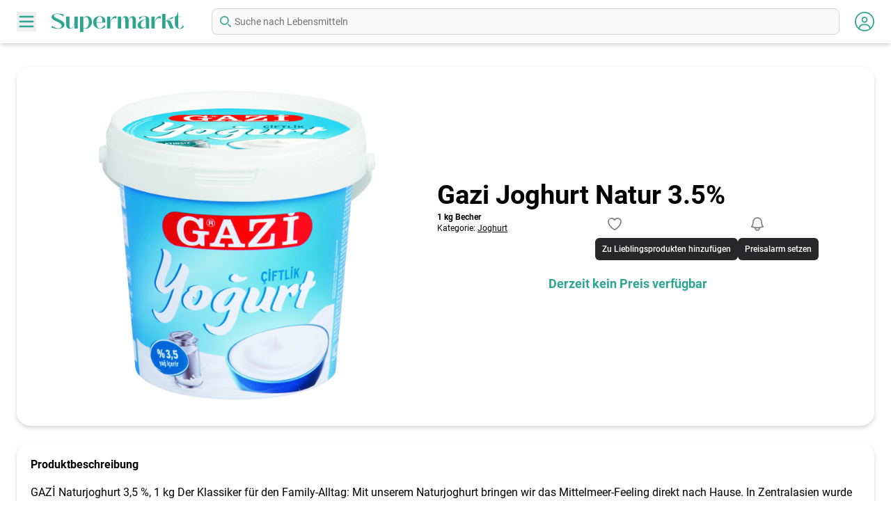

--- FILE ---
content_type: text/html; charset=UTF-8
request_url: https://www.supermarkt.at/products/28348/gazi-joghurt-natur-35
body_size: 15391
content:
<!DOCTYPE html>
<html lang="de">
<head>
    <meta charset="UTF-8"/>
    <meta http-equiv="X-UA-Compatible" content="IE=edge"/>
    <meta name="viewport" content="width=device-width, initial-scale=1.0"/>
    <meta content="text/html; charset=utf-8" http-equiv="Content-Type" />
    <meta name="language" content="de"/>
    <meta name="author" content="Supermarkt.at" />
    <meta name="copyright" content="Supermarkt.at" />

    
    <meta property="og:title" content="Gazi Joghurt Natur 3.5% - Preisvergleich" />
    <title>Gazi Joghurt Natur 3.5% - Preisvergleich</title>

    
    <meta name="theme-color" content="#2BA690">
    <meta name="apple-mobile-web-app-status-bar-style" content="#2BA690">
    <link rel="apple-touch-icon" sizes="57x57" href="https://www.supermarkt.at/assets/img/favicon/apple-touch-icon-57x57.png">
    <link rel="apple-touch-icon" sizes="60x60" href="https://www.supermarkt.at/assets/img/favicon/apple-touch-icon-60x60.png">
    <link rel="apple-touch-icon" sizes="72x72" href="https://www.supermarkt.at/assets/img/favicon/apple-touch-icon-72x72.png">
    <link rel="apple-touch-icon" sizes="76x76" href="https://www.supermarkt.at/assets/img/favicon/apple-touch-icon-76x76.png">
    <link rel="apple-touch-icon" sizes="114x114" href="https://www.supermarkt.at/assets/img/favicon/apple-touch-icon-114x114.png">
    <link rel="apple-touch-icon" sizes="120x120" href="https://www.supermarkt.at/assets/img/favicon/apple-touch-icon-120x120.png">
    <link rel="apple-touch-icon" sizes="144x144" href="https://www.supermarkt.at/assets/img/favicon/apple-touch-icon-144x144.png">
    <link rel="apple-touch-icon" sizes="152x152" href="https://www.supermarkt.at/assets/img/favicon/apple-touch-icon-152x152.png">
    <link rel="apple-touch-icon" sizes="180x180" href="https://www.supermarkt.at/assets/img/favicon/apple-touch-icon-180x180.png">
    <link rel="icon" type="image/png" href="https://www.supermarkt.at/assets/img/favicon/android-chrome-192x192.png" sizes="192x192">
    <link rel="icon" type="image/png" href="https://www.supermarkt.at/assets/img/favicon/favicon-16x16.png" sizes="16x16">
    <link rel="icon" type="image/png" href="https://www.supermarkt.at/assets/img/favicon/favicon-32x32.png" sizes="32x32">
    <link rel="icon" type="image/png" href="https://www.supermarkt.at/assets/img/favicon/favicon-96x96.png" sizes="96x96">
    <link rel="shortcut icon" type="image/x-icon" href="https://www.supermarkt.at/assets/img/favicon/favicon-16x16.ico">


            <meta name="description" content="Vergleichen Sie die günstigsten Preise und Angebote für Gazi Joghurt Natur 3.5% - 1 kg Becher.">
    
            <meta property="og:url" content="https://www.supermarkt.at/products/28348/gazi-joghurt-natur-35" />
        <link rel="canonical" href="https://www.supermarkt.at/products/28348/gazi-joghurt-natur-35"/>
    
    <script type="application/ld+json">{"@context":"https://schema.org","@type":"Product","name":"Gazi Joghurt Natur 3.5%","sku":28348,"url":"https://www.supermarkt.at/products/28348/gazi-joghurt-natur-35","image":{"@type":"ImageObject","url":"https://cdn.supermarkt.at/media/products/28348/gazi-ciftlik-geruehrter-naturjoghurt-fett-35-1kg-eimer.jpeg"}}</script>
    <style>[x-cloak] {display:none;}</style>
    <meta property="og:image" content="https://cdn.supermarkt.at/media/products/28348/conversions/gazi-ciftlik-geruehrter-naturjoghurt-fett-35-1kg-eimer-main.jpg"/>
        <meta property="og:image:type" content="image/jpeg"/>

    
    <link
            href="https://www.supermarkt.at/css/awcodes-sticky-header/awcodes-sticky-header.css?v=3.3.4.0"
            rel="stylesheet"
            data-navigate-track
        />
                    <link
            href="https://www.supermarkt.at/css/malzariey/filament-daterangepicker-filter/date-range-picker.css?v=3.2.3.0"
            rel="stylesheet"
            data-navigate-track
        />
                <link
            href="https://www.supermarkt.at/css/archilex/filament-toggle-icon-column/filament-toggle-icon-column.css?v=3.2.0.0"
            rel="stylesheet"
            data-navigate-track
        />
                    <link
            href="https://www.supermarkt.at/css/creagia/filament-code-field/filament-code-field.css?v=3.0.4.0"
            rel="stylesheet"
            data-navigate-track
        />
                <link
            href="https://www.supermarkt.at/css/filament/forms/forms.css?v=3.3.4.0"
            rel="stylesheet"
            data-navigate-track
        />
                <link
            href="https://www.supermarkt.at/css/filament/support/support.css?v=3.3.4.0"
            rel="stylesheet"
            data-navigate-track
        />
                <link
            href="https://www.supermarkt.at/css/filipfonal/filament-log-manager/filament-log-manager.css?v=2.1.0.0"
            rel="stylesheet"
            data-navigate-track
        />
                <link
            href="https://www.supermarkt.at/css/filament-database-schedule/filament-database-scheduledev-l12-compatibility.css?v=3.3.4.0"
            rel="stylesheet"
            data-navigate-track
        />
        
<style>
    :root {
         --danger-50:254, 242, 242;  --danger-100:254, 226, 226;  --danger-200:254, 202, 202;  --danger-300:252, 165, 165;  --danger-400:248, 113, 113;  --danger-500:239, 68, 68;  --danger-600:220, 38, 38;  --danger-700:185, 28, 28;  --danger-800:153, 27, 27;  --danger-900:127, 29, 29;  --danger-950:69, 10, 10;  --gray-50:250, 250, 250;  --gray-100:244, 244, 245;  --gray-200:228, 228, 231;  --gray-300:212, 212, 216;  --gray-400:161, 161, 170;  --gray-500:113, 113, 122;  --gray-600:82, 82, 91;  --gray-700:63, 63, 70;  --gray-800:39, 39, 42;  --gray-900:24, 24, 27;  --gray-950:9, 9, 11;  --info-50:239, 246, 255;  --info-100:219, 234, 254;  --info-200:191, 219, 254;  --info-300:147, 197, 253;  --info-400:96, 165, 250;  --info-500:59, 130, 246;  --info-600:37, 99, 235;  --info-700:29, 78, 216;  --info-800:30, 64, 175;  --info-900:30, 58, 138;  --info-950:23, 37, 84;  --primary-DEFAULT:45, 166, 144;  --primary-50:164, 230, 218;  --primary-100:148, 226, 212;  --primary-200:129, 201, 188;  --primary-300:84, 209, 186;  --primary-400:54, 198, 172;  --primary-500:45, 166, 144;  --primary-600:33, 122, 106;  --primary-700:21, 78, 67;  --primary-800:9, 34, 29;  --primary-900:0, 0, 0;  --success-50:240, 253, 244;  --success-100:220, 252, 231;  --success-200:187, 247, 208;  --success-300:134, 239, 172;  --success-400:74, 222, 128;  --success-500:34, 197, 94;  --success-600:22, 163, 74;  --success-700:21, 128, 61;  --success-800:22, 101, 52;  --success-900:20, 83, 45;  --success-950:5, 46, 22;  --warning-50:255, 251, 235;  --warning-100:254, 243, 199;  --warning-200:253, 230, 138;  --warning-300:252, 211, 77;  --warning-400:251, 191, 36;  --warning-500:245, 158, 11;  --warning-600:217, 119, 6;  --warning-700:180, 83, 9;  --warning-800:146, 64, 14;  --warning-900:120, 53, 15;  --warning-950:69, 26, 3;     }
</style>
    <!-- Livewire Styles --><style >[wire\:loading][wire\:loading], [wire\:loading\.delay][wire\:loading\.delay], [wire\:loading\.inline-block][wire\:loading\.inline-block], [wire\:loading\.inline][wire\:loading\.inline], [wire\:loading\.block][wire\:loading\.block], [wire\:loading\.flex][wire\:loading\.flex], [wire\:loading\.table][wire\:loading\.table], [wire\:loading\.grid][wire\:loading\.grid], [wire\:loading\.inline-flex][wire\:loading\.inline-flex] {display: none;}[wire\:loading\.delay\.none][wire\:loading\.delay\.none], [wire\:loading\.delay\.shortest][wire\:loading\.delay\.shortest], [wire\:loading\.delay\.shorter][wire\:loading\.delay\.shorter], [wire\:loading\.delay\.short][wire\:loading\.delay\.short], [wire\:loading\.delay\.default][wire\:loading\.delay\.default], [wire\:loading\.delay\.long][wire\:loading\.delay\.long], [wire\:loading\.delay\.longer][wire\:loading\.delay\.longer], [wire\:loading\.delay\.longest][wire\:loading\.delay\.longest] {display: none;}[wire\:offline][wire\:offline] {display: none;}[wire\:dirty]:not(textarea):not(input):not(select) {display: none;}:root {--livewire-progress-bar-color: #2299dd;}[x-cloak] {display: none !important;}[wire\:cloak] {display: none !important;}</style>
    <link rel="stylesheet" href="/flux/flux.css?id=da3247ce">
<script>
    let appearance = window.localStorage.getItem('flux.appearance') || 'system'

    if (appearance === 'system') {
        appearance = window.matchMedia('(prefers-color-scheme: dark)').matches ? 'dark' : 'light'
    }

    appearance === 'dark' ? document.documentElement.classList.add('dark') : document.documentElement.classList.remove('dark')
</script>
    <link rel="preload" as="style" href="https://www.supermarkt.at/build/assets/app-84939f0c.css" /><link rel="stylesheet" href="https://www.supermarkt.at/build/assets/app-84939f0c.css" data-navigate-track="reload" />
    
            <script async data-website-id="43375acc-dbee-47c2-a770-fbbd0cf0bf29" src="https://umami.supermarkt.at/script.js"></script>
    </head>

<body>

    <div class="mx-auto">
    <aside id="sidebar"
       class="pointer-events-none invisible fixed top-0 bottom-0 -left-full z-[30] h-screen w-[270px] bg-white opacity-0 shadow-main transition-all duration-300 open:pointer-events-auto open:visible open:left-0 open:opacity-100 md:w-[300px]">
    <div class="flex items-center justify-center bg-primary-200 p-10 md:py-14 md:px-8">
        <a href="/" class="w-full">
            <svg width="190" height="29" class="text-white mx-auto block w-full md:w-auto" xmlns="http://www.w3.org/2000/svg" viewBox="0 0 190.89 29.128">
  <defs>
    <clipPath>
      <rect width="100%" height="100%" transform="translate(0 0)" fill="none"/>
    </clipPath>
  </defs>
  <g id="Group_30" transform="translate(0 0)" clip-path="url(#clip-path)">
    <path id="Path_33" d="M.272,22.919l.21-3c3.749,2.76,6.989,3.9,9.39,3.9,3.329,0,5.459-2.309,4.559-4.889-1.65-4.62-14.279-6-14.43-11.07-.089-3.629,4.291-5.37,9.6-5.37a30.419,30.419,0,0,1,8.1,1.2l-.241,3c-3.629-2.43-6.929-3.541-9.149-3.541-2.58,0-4.739.75-4.68,2.821.12,3.749,14.94,5.909,15.09,12.239.119,4.02-3.75,6.3-9.51,6.3a28.02,28.02,0,0,1-8.939-1.59" fill="currentColor"/>
    <path id="Path_34" d="M21.182,18.959V6.72h4.8v14.4c0,1.68.84,2.43,1.92,2.43,1.979,0,4.529-2.76,5.189-6.84V6.72h4.8V24.059h-4.8v-5.22H33c-1.32,3.75-3.719,5.7-6.45,5.7a5.217,5.217,0,0,1-5.369-5.579" fill="currentColor"/>
    <path id="Path_35" d="M41.071,29.128V6.72h4.8V8.579a7.585,7.585,0,0,1,5.4-2.34c3.6,0,7.05,2.73,7.05,8.31,0,5.79-4.05,9.929-8.939,9.929a8.368,8.368,0,0,1-3.51-.78v5.43ZM53.79,14.909c0-4.23-1.68-7.47-4.26-7.47a5.207,5.207,0,0,0-3.659,1.8V23.188a5.845,5.845,0,0,0,2.34.54c3.6,0,5.579-4.259,5.579-8.819" fill="currentColor"/>
    <path id="Path_36" d="M60.061,15c0-5.85,4.92-8.79,9.6-8.79,4.17,0,8.13,2.339,8.13,7.02a8.567,8.567,0,0,1-.3,2.22H64.86c.121,5.519,2.161,8.489,4.951,8.489,2.009,0,4.439-1.62,6.869-4.92l.99,3a12.31,12.31,0,0,1-7.41,2.49c-5.31,0-10.2-3.509-10.2-9.509m13.109-.061a10.627,10.627,0,0,0,.18-1.92c0-4.2-1.77-6.209-3.69-6.209-2.25,0-4.71,2.79-4.8,8.129Z" fill="currentColor"/>
    <path id="Path_37" d="M80.191,24.059V6.72h4.8V15h.029C86.4,9.03,90.03,4.98,93.99,6.72l-.51,3c-4.26-1.949-7.079.87-8.489,6.75v7.59Z" fill="currentColor"/>
    <path id="Path_38" d="M95.731,24.059V6.72h4.8v5.22h.059c1.08-3.691,3.691-5.731,6.21-5.731,2.64,0,4.41,1.92,4.41,5.46h.09c1.05-3.689,3.45-5.46,5.789-5.46,2.611,0,4.681,1.951,4.681,5.7V24.059h-4.8V11.429c0-2.279-.96-3.18-1.92-3.18-1.59,0-3.24,1.861-3.75,5.581V24.059h-4.8V11.429c0-2.4-1.021-3.359-2.041-3.359-1.709,0-3.419,2.189-3.929,6.059v9.93Z" fill="currentColor"/>
    <path id="Path_39" d="M124.231,19.469c0-5.46,6.39-7.62,11.969-9.27,0-2.309-.9-3.54-2.55-3.54-2.25,0-4.739,1.8-6.6,4.59l-.9-3.45a21.887,21.887,0,0,1,7.89-1.649c3.869,0,6.959,1.5,6.959,5.37V24.059h-4.8v-2.79a8.569,8.569,0,0,1-6.09,3.24c-4.019,0-5.879-2.46-5.879-5.04m11.969,1.29V10.709c-5.01,1.53-7.169,3.78-7.169,7.71,0,2.7,1.44,4.41,3.329,4.41a6.076,6.076,0,0,0,3.84-2.07" fill="currentColor"/>
    <path id="Path_40" d="M144.21,24.059V6.72h4.8V15h.029c1.381-5.969,5.01-10.019,8.97-8.279l-.51,3c-4.26-1.949-7.079.87-8.489,6.75v7.59Z" fill="currentColor"/>
    <path id="Path_41" d="M159.75,24.059V3h4.8v9.93L175.319,6.9V9.87c-2.639-.42-7.319,1.559-9.209,2.669v.09c2.64-.929,5.249-.33,6.09,1.71l4.14,9.72h-4.8l-4.17-9.569c-.54-1.2-1.59-1.321-2.82-.87V24.059Z" fill="currentColor"/>
    <path id="Path_42" d="M178.11,18.119V7.229h-1.8V6.72h2.67c2.16-1.29,3.39-4.411,3.39-6.72h.54V6.72h4.35v.509h-4.35v13.89c0,2.039.81,3,1.86,3,1.59,0,3.54-1.979,5.069-5.039l1.051,2.88a7.023,7.023,0,0,1-5.55,2.67c-3.629,0-7.23-2.49-7.23-6.51" fill="currentColor"/>
  </g>
</svg>        </a>
    </div>

    <ul class="shadow-main">
                            <li>
                <a href="/" class="px-10 text-base font-bold text-primary block w-full py-3 md:px-14 hover:bg-primary-200 hover:text-white border-b ">
                    Home
                </a>
            </li>
                    <li>
                <a href="/aktionen" class="px-10 text-base font-bold text-primary block w-full py-3 md:px-14 hover:bg-primary-200 hover:text-white border-b ">
                    Aktionen
                </a>
            </li>
                    <li>
                <a href="/marken" class="px-10 text-base font-bold text-primary block w-full py-3 md:px-14 hover:bg-primary-200 hover:text-white border-b ">
                    Marken
                </a>
            </li>
                    <li>
                <a href="/beliebte-produkte" class="px-10 text-base font-bold text-primary block w-full py-3 md:px-14 hover:bg-primary-200 hover:text-white border-b ">
                    Beliebte Produkte
                </a>
            </li>
                    <li>
                <a href="/supermaerkte-shops" class="px-10 text-base font-bold text-primary block w-full py-3 md:px-14 hover:bg-primary-200 hover:text-white border-b ">
                    Supermärkte &amp; Shops
                </a>
            </li>
                    <li>
                <a href="/ueber-uns" class="px-10 text-base font-bold text-primary block w-full py-3 md:px-14 hover:bg-primary-200 hover:text-white border-b ">
                    Über uns
                </a>
            </li>
                    <li>
                <a href="/kontakt" class="px-10 text-base font-bold text-primary block w-full py-3 md:px-14 hover:bg-primary-200 hover:text-white ">
                    Kontakt
                </a>
            </li>
            </ul>

    <button
        class="side-close mx-auto mt-11 flex h-8 w-8 items-center justify-center rounded-full bg-primary text-white shadow-main">
        <svg xmlns="http://www.w3.org/2000/svg" width="16" height="16" viewBox="0 0 16 16">
            <path d="M0,1.838,1.838,0,7.99,6.152,14.142,0l1.838,1.838L9.829,7.99l6.152,6.152-1.838,1.838L7.99,9.829,1.838,15.981,0,14.142,6.152,7.99Z"
                fill="rgba(255,255,255,0.9)"/>
        </svg>
    </button>
</aside>
    <nav class="shadow-main fixed top-0 left-0 right-0 z-[20] bg-white py-3 px-6">
    <div class="grid  grid-cols-[40px_1fr_40px] md:grid-cols-[50px_230px_auto_50px]  items-center gap-y-4">
        <div class="flex justify-start">
            <button class="btn-nav text-primary">
                <svg xmlns="http://www.w3.org/2000/svg" hidden>
                    <symbol id="burger" viewBox="0 0 24 24" fill="none" xmlns="http://www.w3.org/2000/svg">
                        <path d="M4 6H20M4 12H20M4 18H20" stroke="currentColor" stroke-width="2"
                              stroke-linecap="round" stroke-linejoin="round" />
                    </symbol>
                </svg>

                <svg class="h-7 w-7 fill-current">
                    <use class="origin-center transform transition-all duration-200" xlink:href="#burger"></use>
                </svg>
            </button>
        </div>

        <div class="flex justify-start">
            <a href="/">
                <svg width="190" height="29" class="text-primary sup-logo" xmlns="http://www.w3.org/2000/svg" viewBox="0 0 190.89 29.128">
  <defs>
    <clipPath>
      <rect width="100%" height="100%" transform="translate(0 0)" fill="none"/>
    </clipPath>
  </defs>
  <g id="Group_30" transform="translate(0 0)" clip-path="url(#clip-path)">
    <path id="Path_33" d="M.272,22.919l.21-3c3.749,2.76,6.989,3.9,9.39,3.9,3.329,0,5.459-2.309,4.559-4.889-1.65-4.62-14.279-6-14.43-11.07-.089-3.629,4.291-5.37,9.6-5.37a30.419,30.419,0,0,1,8.1,1.2l-.241,3c-3.629-2.43-6.929-3.541-9.149-3.541-2.58,0-4.739.75-4.68,2.821.12,3.749,14.94,5.909,15.09,12.239.119,4.02-3.75,6.3-9.51,6.3a28.02,28.02,0,0,1-8.939-1.59" fill="currentColor"/>
    <path id="Path_34" d="M21.182,18.959V6.72h4.8v14.4c0,1.68.84,2.43,1.92,2.43,1.979,0,4.529-2.76,5.189-6.84V6.72h4.8V24.059h-4.8v-5.22H33c-1.32,3.75-3.719,5.7-6.45,5.7a5.217,5.217,0,0,1-5.369-5.579" fill="currentColor"/>
    <path id="Path_35" d="M41.071,29.128V6.72h4.8V8.579a7.585,7.585,0,0,1,5.4-2.34c3.6,0,7.05,2.73,7.05,8.31,0,5.79-4.05,9.929-8.939,9.929a8.368,8.368,0,0,1-3.51-.78v5.43ZM53.79,14.909c0-4.23-1.68-7.47-4.26-7.47a5.207,5.207,0,0,0-3.659,1.8V23.188a5.845,5.845,0,0,0,2.34.54c3.6,0,5.579-4.259,5.579-8.819" fill="currentColor"/>
    <path id="Path_36" d="M60.061,15c0-5.85,4.92-8.79,9.6-8.79,4.17,0,8.13,2.339,8.13,7.02a8.567,8.567,0,0,1-.3,2.22H64.86c.121,5.519,2.161,8.489,4.951,8.489,2.009,0,4.439-1.62,6.869-4.92l.99,3a12.31,12.31,0,0,1-7.41,2.49c-5.31,0-10.2-3.509-10.2-9.509m13.109-.061a10.627,10.627,0,0,0,.18-1.92c0-4.2-1.77-6.209-3.69-6.209-2.25,0-4.71,2.79-4.8,8.129Z" fill="currentColor"/>
    <path id="Path_37" d="M80.191,24.059V6.72h4.8V15h.029C86.4,9.03,90.03,4.98,93.99,6.72l-.51,3c-4.26-1.949-7.079.87-8.489,6.75v7.59Z" fill="currentColor"/>
    <path id="Path_38" d="M95.731,24.059V6.72h4.8v5.22h.059c1.08-3.691,3.691-5.731,6.21-5.731,2.64,0,4.41,1.92,4.41,5.46h.09c1.05-3.689,3.45-5.46,5.789-5.46,2.611,0,4.681,1.951,4.681,5.7V24.059h-4.8V11.429c0-2.279-.96-3.18-1.92-3.18-1.59,0-3.24,1.861-3.75,5.581V24.059h-4.8V11.429c0-2.4-1.021-3.359-2.041-3.359-1.709,0-3.419,2.189-3.929,6.059v9.93Z" fill="currentColor"/>
    <path id="Path_39" d="M124.231,19.469c0-5.46,6.39-7.62,11.969-9.27,0-2.309-.9-3.54-2.55-3.54-2.25,0-4.739,1.8-6.6,4.59l-.9-3.45a21.887,21.887,0,0,1,7.89-1.649c3.869,0,6.959,1.5,6.959,5.37V24.059h-4.8v-2.79a8.569,8.569,0,0,1-6.09,3.24c-4.019,0-5.879-2.46-5.879-5.04m11.969,1.29V10.709c-5.01,1.53-7.169,3.78-7.169,7.71,0,2.7,1.44,4.41,3.329,4.41a6.076,6.076,0,0,0,3.84-2.07" fill="currentColor"/>
    <path id="Path_40" d="M144.21,24.059V6.72h4.8V15h.029c1.381-5.969,5.01-10.019,8.97-8.279l-.51,3c-4.26-1.949-7.079.87-8.489,6.75v7.59Z" fill="currentColor"/>
    <path id="Path_41" d="M159.75,24.059V3h4.8v9.93L175.319,6.9V9.87c-2.639-.42-7.319,1.559-9.209,2.669v.09c2.64-.929,5.249-.33,6.09,1.71l4.14,9.72h-4.8l-4.17-9.569c-.54-1.2-1.59-1.321-2.82-.87V24.059Z" fill="currentColor"/>
    <path id="Path_42" d="M178.11,18.119V7.229h-1.8V6.72h2.67c2.16-1.29,3.39-4.411,3.39-6.72h.54V6.72h4.35v.509h-4.35v13.89c0,2.039.81,3,1.86,3,1.59,0,3.54-1.979,5.069-5.039l1.051,2.88a7.023,7.023,0,0,1-5.55,2.67c-3.629,0-7.23-2.49-7.23-6.51" fill="currentColor"/>
  </g>
</svg>            </a>
        </div>

        <div class="flex justify-end md:order-last">
            <div wire:snapshot="{&quot;data&quot;:{&quot;modal&quot;:false,&quot;modals&quot;:[{&quot;user.auth.login&quot;:false,&quot;user.auth.register&quot;:false,&quot;user.auth.password-forgotten&quot;:false,&quot;user.auth.password-reset&quot;:false,&quot;user.logged-in.user-menu&quot;:false,&quot;user.logged-in.user-settings&quot;:false,&quot;user.logged-in.password-change&quot;:false,&quot;user.logged-in.user-notification&quot;:false},{&quot;s&quot;:&quot;arr&quot;}],&quot;user&quot;:null,&quot;unreadCount&quot;:0},&quot;memo&quot;:{&quot;id&quot;:&quot;Xi6OtLl0KYQICGM9bfIQ&quot;,&quot;name&quot;:&quot;user.user-menu-icon&quot;,&quot;path&quot;:&quot;products\/28348\/gazi-joghurt-natur-35&quot;,&quot;method&quot;:&quot;GET&quot;,&quot;children&quot;:[],&quot;scripts&quot;:[],&quot;assets&quot;:[],&quot;errors&quot;:[],&quot;locale&quot;:&quot;de&quot;},&quot;checksum&quot;:&quot;e6f309009d6e4038628ebc14d7c768aca3a81405433833a773e4afe60aada880&quot;}" wire:effects="{&quot;listeners&quot;:[&quot;user-notification-refresh&quot;,&quot;show-user-modal&quot;,&quot;close-user-modal&quot;]}" wire:id="Xi6OtLl0KYQICGM9bfIQ" class="flex">
    
    <svg dusk="user-menu-icon" wire:click="showUserModal('user.logged-in.user-menu')" class="h-7 w-7 fill-current text-primary cursor-pointer inline-block" xmlns="http://www.w3.org/2000/svg" viewBox="0 0 512 512">
    <path
        d="M256 0C114.6 0 0 114.6 0 256s114.6 256 256 256s256-114.6 256-256S397.4 0 256 0zM256 480c-47.24 0-91.04-14.78-127.2-39.84C132.9 390.9 173.8 352 224 352h64c50.25 0 91.14 38.94 95.21 88.16C347 465.2 303.2 480 256 480zM411.7 416.7C397.6 361.3 347.7 320 288 320H224c-59.73 0-109.6 41.3-123.7 96.72C58.27 375.1 32 319 32 256c0-123.5 100.5-224 224-224s224 100.5 224 224C480 319 453.7 375.1 411.7 416.7zM256 128C211.8 128 176 163.8 176 208C176 252.2 211.8 288 256 288s80-35.82 80-80C336 163.8 300.2 128 256 128zM256 256C229.5 256 208 234.5 208 208S229.5 160 256 160s48 21.53 48 48S282.5 256 256 256z"/>
</svg>
    </div>
        </div>

        <div class="col-span-4 md:col-span-1">
                                                <form x-data="{search: ''}" x-on:submit.prevent>
    <label for="default-search" class="mb-2 text-sm font-medium text-gray-900 sr-only dark:text-white">Suche nach Lebensmittel</label>
    <div class="relative">
        <div class="absolute inset-y-0 start-0 flex items-center ps-3 pointer-events-none">
            <svg class="w-4 h-4 text-primary" aria-hidden="true" xmlns="http://www.w3.org/2000/svg" fill="none" viewBox="0 0 20 20">
                <path stroke="currentColor" stroke-linecap="round" stroke-linejoin="round" stroke-width="2" d="m19 19-4-4m0-7A7 7 0 1 1 1 8a7 7 0 0 1 14 0Z"/>
            </svg>
        </div>
        <input type="text"
               id="mainSearch"
                              placeholder='Suche nach Lebensmitteln'
               class="block w-full p-2 ps-8 text-sm text-gray-900 border border-gray-300 rounded-lg bg-gray-50 dark:bg-gray-700 dark:border-gray-600 dark:placeholder-gray-400 dark:text-white focus:outline-0 focus:border-transparent focus:ring-0"
                           x-trap="search"
               x-bind="search"
               x-on:input.debounce.400ms="
                    let input = $event.target.value;
                    if (input.length >= 3) document.location.href= ('https://www.supermarkt.at/product-search?filters[search]=' + input)
                "
                    />
    </div>
</form>
                                    </div>
    </div>
</nav>

    
            <main class="sm:pb-8 mt-2 px-6  pt-32 md:pt-24  pb-8 md:mt-0">
            <div class="mx-auto w-full max-w-[1355px]">
                <div class="md:grid md:grid-cols-2 gap-4 rounded-[20px] bg-white pb-4 md:flex-row md:pl-10 md:pr-5 md:shadow-main xl:pr-20
flex w-full flex-col items-center md:justify-between ">
    <div class="md:order-2">
        <div class="text-center md:text-left relative">
            <h1 class="text-2xl md:text-3xl lg:text-[38px] font-bold leading-none text-black mb-2 md:mb-1">
                Gazi Joghurt Natur 3.5%
            </h1>
            <div class="md:flex">
                <div class="md:flex-1">
                                        <p class="mt-0.5 md:text-xs font-bold text-black">
                        1 kg Becher
                    </p>
                                            <p class="md:text-xs text-black">
                            Kategorie: <a href="https://www.supermarkt.at/product-category/213/joghurt" class="underline">Joghurt</a>
                        </p>
                                    </div>

                <div class="mt-3 md:mt-0 flex justify-self-center" wire:key="product-action-buttons-28348">
    <div wire:snapshot="{&quot;data&quot;:{&quot;product&quot;:[{&quot;id&quot;:28348,&quot;name&quot;:&quot;Gazi Joghurt Natur 3.5%&quot;,&quot;subtitle&quot;:&quot;1 kg Becher&quot;,&quot;url&quot;:&quot;https:\/\/www.supermarkt.at\/products\/28348\/gazi-joghurt-natur-35&quot;,&quot;big_unit&quot;:&quot;kg&quot;,&quot;img&quot;:&quot;https:\/\/cdn.supermarkt.at\/media\/products\/28348\/conversions\/gazi-ciftlik-geruehrter-naturjoghurt-fett-35-1kg-eimer-teaser.jpg&quot;,&quot;price&quot;:[[],{&quot;s&quot;:&quot;arr&quot;}],&quot;selectedShopOnly&quot;:[[],{&quot;s&quot;:&quot;arr&quot;}],&quot;user_favorites_exists&quot;:null,&quot;user_price_alerts_exists&quot;:null},{&quot;s&quot;:&quot;arr&quot;}],&quot;user&quot;:null,&quot;show&quot;:false},&quot;memo&quot;:{&quot;id&quot;:&quot;NJUuvqCSKG4ew17aap6h&quot;,&quot;name&quot;:&quot;user.logged-in.product.add-to-favorites&quot;,&quot;path&quot;:&quot;products\/28348\/gazi-joghurt-natur-35&quot;,&quot;method&quot;:&quot;GET&quot;,&quot;children&quot;:[],&quot;scripts&quot;:[],&quot;assets&quot;:[],&quot;errors&quot;:[],&quot;locale&quot;:&quot;de&quot;},&quot;checksum&quot;:&quot;900812a37a2bdf0dff94b38069624978cafd219b996138f4c7ca45a7ee7b6ed3&quot;}" wire:effects="[]" wire:id="NJUuvqCSKG4ew17aap6h">
    <ui-tooltip position="top center"  data-flux-tooltip >
        <button type="button" class="relative items-center font-medium justify-center gap-2 whitespace-nowrap disabled:opacity-75 dark:disabled:opacity-75 disabled:cursor-default disabled:pointer-events-none h-10 text-sm rounded-lg px-4 inline-flex  bg-transparent hover:bg-zinc-800/5 dark:hover:bg-white/15 text-zinc-800 dark:text-white    *:transition-opacity [&amp;[data-flux-loading]&gt;:not([data-flux-loading-indicator])]:opacity-0 [&amp;[data-flux-loading]&gt;[data-flux-loading-indicator]]:opacity-100 [&amp;[data-flux-loading]]:pointer-events-none -mx-2 sm:mx-0" data-flux-button="data-flux-button" wire:target="submit" wire:loading.attr="data-flux-loading" tooltip="Zu Lieblingsprodukten hinzufügen" wire:click="submit">
        <div class="absolute inset-0 flex items-center justify-center opacity-0" data-flux-loading-indicator>
                <svg class="shrink-0 [:where(&amp;)]:size-4 animate-spin" data-flux-icon xmlns="http://www.w3.org/2000/svg" fill="none" viewBox="0 0 24 24" aria-hidden="true" data-slot="icon">
    <circle class="opacity-25" cx="12" cy="12" r="10" stroke="currentColor" stroke-width="4"></circle>
    <path class="opacity-75" fill="currentColor" d="M4 12a8 8 0 018-8V0C5.373 0 0 5.373 0 12h4zm2 5.291A7.962 7.962 0 014 12H0c0 3.042 1.135 5.824 3 7.938l3-2.647z"></path>
</svg>
                    </div>
        
        
                    
            <span><svg class="shrink-0 [:where(&amp;)]:size-6 w-6 h-6 text-gray-500" data-flux-icon xmlns="http://www.w3.org/2000/svg" fill="none" viewBox="0 0 24 24" stroke-width="1.5" stroke="currentColor" aria-hidden="true" data-slot="icon">
  <path stroke-linecap="round" stroke-linejoin="round" d="M21 8.25c0-2.485-2.099-4.5-4.688-4.5-1.935 0-3.597 1.126-4.312 2.733-.715-1.607-2.377-2.733-4.313-2.733C5.1 3.75 3 5.765 3 8.25c0 7.22 9 12 9 12s9-4.78 9-12Z"/>
</svg></span>
    </button>

                    <div popover="manual" class="relative py-2 px-2.5 rounded-md text-xs text-white font-medium bg-zinc-800 dark:bg-zinc-700 dark:border dark:border-white/10 p-0 overflow-visible" data-flux-tooltip-content>
    Zu Lieblingsprodukten hinzufügen

    </div>
            </ui-tooltip>
</div>
    <div wire:snapshot="{&quot;data&quot;:{&quot;price&quot;:null,&quot;shop_ids&quot;:null,&quot;shops&quot;:[[],{&quot;s&quot;:&quot;arr&quot;}],&quot;valid_until&quot;:null,&quot;show&quot;:false,&quot;alerts&quot;:null,&quot;product&quot;:[{&quot;id&quot;:28348,&quot;name&quot;:&quot;Gazi Joghurt Natur 3.5%&quot;,&quot;subtitle&quot;:&quot;1 kg Becher&quot;,&quot;url&quot;:&quot;https:\/\/www.supermarkt.at\/products\/28348\/gazi-joghurt-natur-35&quot;,&quot;big_unit&quot;:&quot;kg&quot;,&quot;img&quot;:&quot;https:\/\/cdn.supermarkt.at\/media\/products\/28348\/conversions\/gazi-ciftlik-geruehrter-naturjoghurt-fett-35-1kg-eimer-teaser.jpg&quot;,&quot;price&quot;:[[],{&quot;s&quot;:&quot;arr&quot;}],&quot;selectedShopOnly&quot;:[[],{&quot;s&quot;:&quot;arr&quot;}],&quot;user_favorites_exists&quot;:null,&quot;user_price_alerts_exists&quot;:null},{&quot;s&quot;:&quot;arr&quot;}],&quot;user&quot;:null},&quot;memo&quot;:{&quot;id&quot;:&quot;kU4BO8DhyWKszR7p65Cj&quot;,&quot;name&quot;:&quot;user.logged-in.product.set-price-alert&quot;,&quot;path&quot;:&quot;products\/28348\/gazi-joghurt-natur-35&quot;,&quot;method&quot;:&quot;GET&quot;,&quot;children&quot;:[],&quot;scripts&quot;:[],&quot;assets&quot;:[],&quot;errors&quot;:[],&quot;locale&quot;:&quot;de&quot;},&quot;checksum&quot;:&quot;83ff94ccb92ce7840fcc33cc900b07cff52cd50a01555d7e78313dd2e435922b&quot;}" wire:effects="[]" wire:id="kU4BO8DhyWKszR7p65Cj">
    <ui-tooltip position="top center"  data-flux-tooltip >
        <button type="button" class="relative items-center font-medium justify-center gap-2 whitespace-nowrap disabled:opacity-75 dark:disabled:opacity-75 disabled:cursor-default disabled:pointer-events-none h-10 text-sm rounded-lg px-4 inline-flex  bg-transparent hover:bg-zinc-800/5 dark:hover:bg-white/15 text-zinc-800 dark:text-white    *:transition-opacity [&amp;[data-flux-loading]&gt;:not([data-flux-loading-indicator])]:opacity-0 [&amp;[data-flux-loading]&gt;[data-flux-loading-indicator]]:opacity-100 [&amp;[data-flux-loading]]:pointer-events-none -mx-2 sm:mx-0" data-flux-button="data-flux-button" wire:target="openModal" wire:loading.attr="data-flux-loading" tooltip="Preisalarm setzen" wire:click="openModal">
        <div class="absolute inset-0 flex items-center justify-center opacity-0" data-flux-loading-indicator>
                <svg class="shrink-0 [:where(&amp;)]:size-4 animate-spin" data-flux-icon xmlns="http://www.w3.org/2000/svg" fill="none" viewBox="0 0 24 24" aria-hidden="true" data-slot="icon">
    <circle class="opacity-25" cx="12" cy="12" r="10" stroke="currentColor" stroke-width="4"></circle>
    <path class="opacity-75" fill="currentColor" d="M4 12a8 8 0 018-8V0C5.373 0 0 5.373 0 12h4zm2 5.291A7.962 7.962 0 014 12H0c0 3.042 1.135 5.824 3 7.938l3-2.647z"></path>
</svg>
                    </div>
        
        
                    
            <span><svg class="shrink-0 [:where(&amp;)]:size-6 w-6 h-6 text-gray-500" data-flux-icon xmlns="http://www.w3.org/2000/svg" fill="none" viewBox="0 0 24 24" stroke-width="1.5" stroke="currentColor" aria-hidden="true" data-slot="icon">
  <path stroke-linecap="round" stroke-linejoin="round" d="M14.857 17.082a23.848 23.848 0 0 0 5.454-1.31A8.967 8.967 0 0 1 18 9.75V9A6 6 0 0 0 6 9v.75a8.967 8.967 0 0 1-2.312 6.022c1.733.64 3.56 1.085 5.455 1.31m5.714 0a24.255 24.255 0 0 1-5.714 0m5.714 0a3 3 0 1 1-5.714 0"/>
</svg></span>
    </button>

                    <div popover="manual" class="relative py-2 px-2.5 rounded-md text-xs text-white font-medium bg-zinc-800 dark:bg-zinc-700 dark:border dark:border-white/10 p-0 overflow-visible" data-flux-tooltip-content>
    Preisalarm setzen

    </div>
            </ui-tooltip>

    </div>
</div>
            </div>
        </div>

        <div class="md:hidden md:order-1">
            <img src="https://cdn.supermarkt.at/media/products/28348/conversions/gazi-ciftlik-geruehrter-naturjoghurt-fett-35-1kg-eimer-main.jpg" alt="Gazi Joghurt Natur 3.5%" class="aspect-square h-auto w-full object-contain max-h-[500px]"/>
        </div>

        <div class="w-full mt-5">
            <div class="space-y-2.5">
            <div class="mt-6 mb-2 mt-auto text-center text-lg font-bold text-primary">
            Derzeit kein Preis verfügbar
        </div>
    </div>
        </div>
    </div>

    <div class="hidden md:block md:order-1">
        <img src="https://cdn.supermarkt.at/media/products/28348/conversions/gazi-ciftlik-geruehrter-naturjoghurt-fett-35-1kg-eimer-main.jpg" alt="Gazi Joghurt Natur 3.5%" class="aspect-square h-auto w-full object-contain max-h-[500px]"/>
    </div>
</div>

                    <div class="rounded-[20px] bg-white md:shadow-main md:p-5 mt-6">
                <h2 class="bold mb-4 font-bold">Produktbeschreibung</h2>
                <p>GAZİ Naturjoghurt 3,5 %, 1 kg
Der Klassiker für den Family-Alltag: Mit unserem Naturjoghurt bringen wir das Mittelmeer-Feeling direkt nach Hause. 
In Zentralasien wurde erstmals aus Milch und Hefekulturen Joghurt hergestellt und GAZİ hält sich bei der Herstellung 
seines Joghurtsortiments an diese Originalrezeptur, wodurch der unverfälschte cremige und fein-säuerliche Geschmack entsteht.</p>
            </div>
        
        <div class="mt-6 rounded-[20px] bg-white md:shadow-main price-chart">
            <div wire:snapshot="{&quot;data&quot;:{&quot;product&quot;:[null,{&quot;class&quot;:&quot;Product&quot;,&quot;key&quot;:28348,&quot;s&quot;:&quot;mdl&quot;}],&quot;filter&quot;:&quot;12weeks&quot;,&quot;dataChecksum&quot;:&quot;d751713988987e9331980363e24189ce&quot;},&quot;memo&quot;:{&quot;id&quot;:&quot;qG6ThIWCl5FyKrsfkUXJ&quot;,&quot;name&quot;:&quot;products.product-price-chart&quot;,&quot;path&quot;:&quot;products\/28348\/gazi-joghurt-natur-35&quot;,&quot;method&quot;:&quot;GET&quot;,&quot;children&quot;:[],&quot;scripts&quot;:[],&quot;assets&quot;:[],&quot;errors&quot;:[],&quot;locale&quot;:&quot;de&quot;},&quot;checksum&quot;:&quot;18482ff963da3616442113939f2bb420f8a604f5a0b914feab63524cffbef482&quot;}" wire:effects="[]" wire:id="qG6ThIWCl5FyKrsfkUXJ"
    style="--col-span-default: span 1 / span 1;" class="col-[--col-span-default] fi-wi-widget fi-wi-chart"
>
    <section
    
    x-data="{
        isCollapsed:  false ,
    }"
        class="fi-section rounded-xl bg-white shadow-sm ring-1 ring-gray-950/5 dark:bg-gray-900 dark:ring-white/10"
>
    <!--[if BLOCK]><![endif]-->        <header
                        class="fi-section-header flex flex-col gap-3 px-6 py-4"
        >
            <div class="flex items-center gap-3">
                <!--[if BLOCK]><![endif]--><!--[if ENDBLOCK]><![endif]-->

                <!--[if BLOCK]><![endif]-->                    <div class="grid flex-1 gap-y-1">
                        <!--[if BLOCK]><![endif]-->                            <h3
    class="fi-section-header-heading text-base font-semibold leading-6 text-gray-950 dark:text-white"
>
    Preisentwicklung - Chart
</h3>
                        <!--[if ENDBLOCK]><![endif]-->

                        <!--[if BLOCK]><![endif]-->                            <p
    class="fi-section-header-description overflow-hidden break-words text-sm text-gray-500 dark:text-gray-400"
>
    Zeigt den niedrigsten Preis je Shop je Kalenderwoche an.
</p>
                        <!--[if ENDBLOCK]><![endif]-->
                    </div>
                <!--[if ENDBLOCK]><![endif]-->

                <!--[if BLOCK]><![endif]--><!--[if ENDBLOCK]><![endif]-->

                <div
        class="fi-input-wrp flex rounded-lg shadow-sm ring-1 transition duration-75 bg-white dark:bg-white/5 [&amp;:not(:has(.fi-ac-action:focus))]:focus-within:ring-2 ring-gray-950/10 dark:ring-white/20 [&amp;:not(:has(.fi-ac-action:focus))]:focus-within:ring-primary-600 dark:[&amp;:not(:has(.fi-ac-action:focus))]:focus-within:ring-primary-500 w-max sm:-my-2"
>
    <!--[if BLOCK]><![endif]-->        <div
                            wire:loading.delay.default.flex
                wire:target="filter"
                wire:key="NfXomEdxLkUgLXjg" 
                        class="fi-input-wrp-prefix items-center gap-x-3 ps-3 hidden pe-2"
        >
            <!--[if BLOCK]><![endif]--><!--[if ENDBLOCK]><![endif]-->

            <!--[if BLOCK]><![endif]--><!--[if ENDBLOCK]><![endif]-->

            <!--[if BLOCK]><![endif]-->                <svg
    fill="none"
    viewBox="0 0 24 24"
    xmlns="http://www.w3.org/2000/svg"
    class="animate-spin fi-input-wrp-icon h-5 w-5 text-gray-400 dark:text-gray-500"
>
    <path
        clip-rule="evenodd"
        d="M12 19C15.866 19 19 15.866 19 12C19 8.13401 15.866 5 12 5C8.13401 5 5 8.13401 5 12C5 15.866 8.13401 19 12 19ZM12 22C17.5228 22 22 17.5228 22 12C22 6.47715 17.5228 2 12 2C6.47715 2 2 6.47715 2 12C2 17.5228 6.47715 22 12 22Z"
        fill-rule="evenodd"
        fill="currentColor"
        opacity="0.2"
    ></path>
    <path
        d="M2 12C2 6.47715 6.47715 2 12 2V5C8.13401 5 5 8.13401 5 12H2Z"
        fill="currentColor"
    ></path>
</svg>
            <!--[if ENDBLOCK]><![endif]-->

            <!--[if BLOCK]><![endif]--><!--[if ENDBLOCK]><![endif]-->
        </div>
    <!--[if ENDBLOCK]><![endif]-->

    <div
                                    wire:loading.delay.default.class.remove="ps-3"
            
            wire:target="filter"
                class="fi-input-wrp-input min-w-0 flex-1 ps-3"
    >
        <select
    class="fi-select-input block w-full border-none bg-transparent py-1.5 pe-8 text-base text-gray-950 transition duration-75 focus:ring-0 disabled:text-gray-500 disabled:[-webkit-text-fill-color:theme(colors.gray.500)] dark:text-white dark:disabled:text-gray-400 dark:disabled:[-webkit-text-fill-color:theme(colors.gray.400)] sm:text-sm sm:leading-6 [&amp;_optgroup]:bg-white [&amp;_optgroup]:dark:bg-gray-900 [&amp;_option]:bg-white [&amp;_option]:dark:bg-gray-900 ps-0" wire:model.live="filter"
>
    <!--[if BLOCK]><![endif]-->                            <option value="4weeks">
                                letzten 4 Wochen
                            </option>
                                                    <option value="12weeks">
                                letzten 12 Wochen
                            </option>
                                                    <option value="52weeks">
                                letzten 52 Wochen
                            </option>
                        <!--[if ENDBLOCK]><![endif]-->
</select>
    </div>

    <!--[if BLOCK]><![endif]--><!--[if ENDBLOCK]><![endif]-->
</div>

                <!--[if BLOCK]><![endif]--><!--[if ENDBLOCK]><![endif]-->
            </div>

            <!--[if BLOCK]><![endif]--><!--[if ENDBLOCK]><![endif]-->
        </header>
    <!--[if ENDBLOCK]><![endif]-->

    <div
                class="fi-section-content-ctn border-t border-gray-200 dark:border-white/10"
    >
        <div
            class="fi-section-content p-6"
        >
            <!--[if BLOCK]><![endif]-->                     <!--[if ENDBLOCK]><![endif]-->

        <div
                    >
            <div
                                    x-load
                                x-load-src="https://www.supermarkt.at/js/filament/widgets/components/chart.js?v=3.3.4.0"
                wire:ignore
                x-data="chart({
                            cachedData: [],
                            options:     {
        aspectRatio: 1,
        scales: {
            y: {
                beginAtZero: true,
                ticks: {
                    callback: function(value, index, ticks) {
                        return value.toFixed(2).replace('.', ',') + ' €';
                    }
                }
            }
        }
    },
                            type: 'line',
                        })"
                class="fi-color-custom fi-color-primary"
            >
                <canvas
                    x-ref="canvas"
                                            style="max-height: 300px"
                                    ></canvas>

                <span
                    x-ref="backgroundColorElement"
                    class="text-custom-50 dark:text-custom-400/10"
                    style="--c-50:var(--primary-50);--c-400:var(--primary-400);"
                ></span>

                <span
                    x-ref="borderColorElement"
                    class="text-custom-500 dark:text-custom-400"
                    style="--c-400:var(--primary-400);--c-500:var(--primary-500);"
                ></span>

                <span
                    x-ref="gridColorElement"
                    class="text-gray-200 dark:text-gray-800"
                ></span>

                <span
                    x-ref="textColorElement"
                    class="text-gray-500 dark:text-gray-400"
                ></span>
            </div>
        </div>
        </div>

        <!--[if BLOCK]><![endif]--><!--[if ENDBLOCK]><![endif]-->
    </div>
</section>
</div>
        </div>

        <div class=mt-8>
                    <h2 class="mb-6 text-2xl leading-8 text-primary">
                Ähnliche Produkte
            </h2>
        
        <div class="-mr-6">
            <div class="px-2 pt-2 pb-4 slider" id="product-slider-QzBTQNOoW2nl4aTh">
                                    <div>
    <div class="group flex w-[243px] rounded-xl shadow-main flex-col text-xs">
        <a href=https://www.supermarkt.at/products/23358/schaerdinger-kefir-natur-15-fett
            class="px-5 pt-6 pb-2 text-center d-block relative h-32 sm:h-48">
            <img alt="Schärdinger Kefir Natur 1.5% Fett"
                 src="https://www.supermarkt.at/assets/img/default.png"
                  data-src="https://cdn.supermarkt.at/media/products/23358/conversions/srd-kefir-drink-15-fett-fl250ml-teaser.jpg"                                   class="max-h-full max-w-100% transition-all duration-200 group-hover:scale-105 group-hover:transform absolute inset-0 m-auto tns-lazy-img" />
        </a>

                    <div class="mx-auto flex my-1 md:gap-2" wire:key="product-action-buttons-23358">
    <div wire:snapshot="{&quot;data&quot;:{&quot;product&quot;:[{&quot;id&quot;:23358,&quot;name&quot;:&quot;Sch\u00e4rdinger Kefir Natur 1.5% Fett&quot;,&quot;subtitle&quot;:&quot;250 ml Flasche&quot;,&quot;url&quot;:&quot;https:\/\/www.supermarkt.at\/products\/23358\/schaerdinger-kefir-natur-15-fett&quot;,&quot;big_unit&quot;:&quot;l&quot;,&quot;img&quot;:&quot;https:\/\/cdn.supermarkt.at\/media\/products\/23358\/conversions\/srd-kefir-drink-15-fett-fl250ml-teaser.jpg&quot;,&quot;price&quot;:[{&quot;price&quot;:&quot;1.25&quot;,&quot;price_old&quot;:null,&quot;price_info&quot;:null,&quot;big_unit_price&quot;:5},{&quot;s&quot;:&quot;arr&quot;}],&quot;selectedShopOnly&quot;:[[],{&quot;s&quot;:&quot;arr&quot;}],&quot;user_favorites_exists&quot;:null,&quot;user_price_alerts_exists&quot;:null},{&quot;s&quot;:&quot;arr&quot;}],&quot;user&quot;:null,&quot;show&quot;:false},&quot;memo&quot;:{&quot;id&quot;:&quot;sHmPV3FGlkHE9HxZ2wOi&quot;,&quot;name&quot;:&quot;user.logged-in.product.add-to-favorites&quot;,&quot;path&quot;:&quot;products\/28348\/gazi-joghurt-natur-35&quot;,&quot;method&quot;:&quot;GET&quot;,&quot;children&quot;:[],&quot;scripts&quot;:[],&quot;assets&quot;:[],&quot;errors&quot;:[],&quot;locale&quot;:&quot;de&quot;},&quot;checksum&quot;:&quot;5b447f52cdbe3dd875d5cbef21dd137949d1a3cfa7ac11c24cf85fa0320e8d5e&quot;}" wire:effects="[]" wire:id="sHmPV3FGlkHE9HxZ2wOi">
    <ui-tooltip position="top center"  data-flux-tooltip >
        <button type="button" class="relative items-center font-medium justify-center gap-2 whitespace-nowrap disabled:opacity-75 dark:disabled:opacity-75 disabled:cursor-default disabled:pointer-events-none h-10 text-sm rounded-lg px-4 inline-flex  bg-transparent hover:bg-zinc-800/5 dark:hover:bg-white/15 text-zinc-800 dark:text-white    *:transition-opacity [&amp;[data-flux-loading]&gt;:not([data-flux-loading-indicator])]:opacity-0 [&amp;[data-flux-loading]&gt;[data-flux-loading-indicator]]:opacity-100 [&amp;[data-flux-loading]]:pointer-events-none -mx-2 sm:mx-0" data-flux-button="data-flux-button" wire:target="submit" wire:loading.attr="data-flux-loading" tooltip="Zu Lieblingsprodukten hinzufügen" wire:click="submit">
        <div class="absolute inset-0 flex items-center justify-center opacity-0" data-flux-loading-indicator>
                <svg class="shrink-0 [:where(&amp;)]:size-4 animate-spin" data-flux-icon xmlns="http://www.w3.org/2000/svg" fill="none" viewBox="0 0 24 24" aria-hidden="true" data-slot="icon">
    <circle class="opacity-25" cx="12" cy="12" r="10" stroke="currentColor" stroke-width="4"></circle>
    <path class="opacity-75" fill="currentColor" d="M4 12a8 8 0 018-8V0C5.373 0 0 5.373 0 12h4zm2 5.291A7.962 7.962 0 014 12H0c0 3.042 1.135 5.824 3 7.938l3-2.647z"></path>
</svg>
                    </div>
        
        
                    
            <span><svg class="shrink-0 [:where(&amp;)]:size-6 w-6 h-6 text-gray-500" data-flux-icon xmlns="http://www.w3.org/2000/svg" fill="none" viewBox="0 0 24 24" stroke-width="1.5" stroke="currentColor" aria-hidden="true" data-slot="icon">
  <path stroke-linecap="round" stroke-linejoin="round" d="M21 8.25c0-2.485-2.099-4.5-4.688-4.5-1.935 0-3.597 1.126-4.312 2.733-.715-1.607-2.377-2.733-4.313-2.733C5.1 3.75 3 5.765 3 8.25c0 7.22 9 12 9 12s9-4.78 9-12Z"/>
</svg></span>
    </button>

                    <div popover="manual" class="relative py-2 px-2.5 rounded-md text-xs text-white font-medium bg-zinc-800 dark:bg-zinc-700 dark:border dark:border-white/10 p-0 overflow-visible" data-flux-tooltip-content>
    Zu Lieblingsprodukten hinzufügen

    </div>
            </ui-tooltip>
</div>
    <div wire:snapshot="{&quot;data&quot;:{&quot;price&quot;:null,&quot;shop_ids&quot;:null,&quot;shops&quot;:[[],{&quot;s&quot;:&quot;arr&quot;}],&quot;valid_until&quot;:null,&quot;show&quot;:false,&quot;alerts&quot;:null,&quot;product&quot;:[{&quot;id&quot;:23358,&quot;name&quot;:&quot;Sch\u00e4rdinger Kefir Natur 1.5% Fett&quot;,&quot;subtitle&quot;:&quot;250 ml Flasche&quot;,&quot;url&quot;:&quot;https:\/\/www.supermarkt.at\/products\/23358\/schaerdinger-kefir-natur-15-fett&quot;,&quot;big_unit&quot;:&quot;l&quot;,&quot;img&quot;:&quot;https:\/\/cdn.supermarkt.at\/media\/products\/23358\/conversions\/srd-kefir-drink-15-fett-fl250ml-teaser.jpg&quot;,&quot;price&quot;:[{&quot;price&quot;:&quot;1.25&quot;,&quot;price_old&quot;:null,&quot;price_info&quot;:null,&quot;big_unit_price&quot;:5},{&quot;s&quot;:&quot;arr&quot;}],&quot;selectedShopOnly&quot;:[[],{&quot;s&quot;:&quot;arr&quot;}],&quot;user_favorites_exists&quot;:null,&quot;user_price_alerts_exists&quot;:null},{&quot;s&quot;:&quot;arr&quot;}],&quot;user&quot;:null},&quot;memo&quot;:{&quot;id&quot;:&quot;pPGBpmQQDkKJ3M3qTRn2&quot;,&quot;name&quot;:&quot;user.logged-in.product.set-price-alert&quot;,&quot;path&quot;:&quot;products\/28348\/gazi-joghurt-natur-35&quot;,&quot;method&quot;:&quot;GET&quot;,&quot;children&quot;:[],&quot;scripts&quot;:[],&quot;assets&quot;:[],&quot;errors&quot;:[],&quot;locale&quot;:&quot;de&quot;},&quot;checksum&quot;:&quot;4c74fc343b242d693bc7870875f3731e242c1a19b54b91304a68fa99f4c4f7c6&quot;}" wire:effects="[]" wire:id="pPGBpmQQDkKJ3M3qTRn2">
    <ui-tooltip position="top center"  data-flux-tooltip >
        <button type="button" class="relative items-center font-medium justify-center gap-2 whitespace-nowrap disabled:opacity-75 dark:disabled:opacity-75 disabled:cursor-default disabled:pointer-events-none h-10 text-sm rounded-lg px-4 inline-flex  bg-transparent hover:bg-zinc-800/5 dark:hover:bg-white/15 text-zinc-800 dark:text-white    *:transition-opacity [&amp;[data-flux-loading]&gt;:not([data-flux-loading-indicator])]:opacity-0 [&amp;[data-flux-loading]&gt;[data-flux-loading-indicator]]:opacity-100 [&amp;[data-flux-loading]]:pointer-events-none -mx-2 sm:mx-0" data-flux-button="data-flux-button" wire:target="openModal" wire:loading.attr="data-flux-loading" tooltip="Preisalarm setzen" wire:click="openModal">
        <div class="absolute inset-0 flex items-center justify-center opacity-0" data-flux-loading-indicator>
                <svg class="shrink-0 [:where(&amp;)]:size-4 animate-spin" data-flux-icon xmlns="http://www.w3.org/2000/svg" fill="none" viewBox="0 0 24 24" aria-hidden="true" data-slot="icon">
    <circle class="opacity-25" cx="12" cy="12" r="10" stroke="currentColor" stroke-width="4"></circle>
    <path class="opacity-75" fill="currentColor" d="M4 12a8 8 0 018-8V0C5.373 0 0 5.373 0 12h4zm2 5.291A7.962 7.962 0 014 12H0c0 3.042 1.135 5.824 3 7.938l3-2.647z"></path>
</svg>
                    </div>
        
        
                    
            <span><svg class="shrink-0 [:where(&amp;)]:size-6 w-6 h-6 text-gray-500" data-flux-icon xmlns="http://www.w3.org/2000/svg" fill="none" viewBox="0 0 24 24" stroke-width="1.5" stroke="currentColor" aria-hidden="true" data-slot="icon">
  <path stroke-linecap="round" stroke-linejoin="round" d="M14.857 17.082a23.848 23.848 0 0 0 5.454-1.31A8.967 8.967 0 0 1 18 9.75V9A6 6 0 0 0 6 9v.75a8.967 8.967 0 0 1-2.312 6.022c1.733.64 3.56 1.085 5.455 1.31m5.714 0a24.255 24.255 0 0 1-5.714 0m5.714 0a3 3 0 1 1-5.714 0"/>
</svg></span>
    </button>

                    <div popover="manual" class="relative py-2 px-2.5 rounded-md text-xs text-white font-medium bg-zinc-800 dark:bg-zinc-700 dark:border dark:border-white/10 p-0 overflow-visible" data-flux-tooltip-content>
    Preisalarm setzen

    </div>
            </ui-tooltip>

    </div>
</div>
        
        <a href=https://www.supermarkt.at/products/23358/schaerdinger-kefir-natur-15-fett class="flex flex-1 flex-col bg-gray-100 px-2.5 pt-3 mt-0.5 rounded-b-xl shadow-main">
            <div class="h-[3.5rem]">
                <div class="block font-bold text-black transition-all hover:text-primary line-clamp-2">
                    Schärdinger Kefir Natur 1.5% Fett
                </div>
                <p class="text-black line-clamp-1">250 ml Flasche</p>
            </div>

                                        <div class="">
    
            <div class="flex justify-between h-[80px]">
            <div class="float-left">
                                            </div>
            <div>
                
                <div class="ml-auto flex w-fit gap-0.5 self-end text-right text-3xl font-bold text-primary">
                    1<small class="text-lg font-bold">25€</small>
                </div>
                <p class="ml-auto w-fit text-right leading-5 text-black whitespace-nowrap">
                    1 l 5,00 €
                </p>
            </div>
        </div>
    </div>
                     </a>

            </div>
</div>
                                    <div>
    <div class="group flex w-[243px] rounded-xl shadow-main flex-col text-xs">
        <a href=https://www.supermarkt.at/products/29786/exquisa-skyr-natur
            class="px-5 pt-6 pb-2 text-center d-block relative h-32 sm:h-48">
            <img alt="Exquisa Skyr Natur"
                 src="https://www.supermarkt.at/assets/img/default.png"
                  data-src="https://cdn.supermarkt.at/media/products/29786/conversions/exquisa-skyr-natur-teaser.jpg"                                   class="max-h-full max-w-100% transition-all duration-200 group-hover:scale-105 group-hover:transform absolute inset-0 m-auto tns-lazy-img" />
        </a>

                    <div class="mx-auto flex my-1 md:gap-2" wire:key="product-action-buttons-29786">
    <div wire:snapshot="{&quot;data&quot;:{&quot;product&quot;:[{&quot;id&quot;:29786,&quot;name&quot;:&quot;Exquisa Skyr Natur&quot;,&quot;subtitle&quot;:&quot;400 g Becher&quot;,&quot;url&quot;:&quot;https:\/\/www.supermarkt.at\/products\/29786\/exquisa-skyr-natur&quot;,&quot;big_unit&quot;:&quot;kg&quot;,&quot;img&quot;:&quot;https:\/\/cdn.supermarkt.at\/media\/products\/29786\/conversions\/exquisa-skyr-natur-teaser.jpg&quot;,&quot;price&quot;:[{&quot;price&quot;:&quot;1.99&quot;,&quot;price_old&quot;:null,&quot;price_info&quot;:null,&quot;big_unit_price&quot;:4.9750000000000005},{&quot;s&quot;:&quot;arr&quot;}],&quot;selectedShopOnly&quot;:[[],{&quot;s&quot;:&quot;arr&quot;}],&quot;user_favorites_exists&quot;:null,&quot;user_price_alerts_exists&quot;:null},{&quot;s&quot;:&quot;arr&quot;}],&quot;user&quot;:null,&quot;show&quot;:false},&quot;memo&quot;:{&quot;id&quot;:&quot;Xpv01oI2o5KD41y4AuJp&quot;,&quot;name&quot;:&quot;user.logged-in.product.add-to-favorites&quot;,&quot;path&quot;:&quot;products\/28348\/gazi-joghurt-natur-35&quot;,&quot;method&quot;:&quot;GET&quot;,&quot;children&quot;:[],&quot;scripts&quot;:[],&quot;assets&quot;:[],&quot;errors&quot;:[],&quot;locale&quot;:&quot;de&quot;},&quot;checksum&quot;:&quot;007103b62215843915ad87fe4d72699858a723cc0ba8e65af278bdf1cdbac971&quot;}" wire:effects="[]" wire:id="Xpv01oI2o5KD41y4AuJp">
    <ui-tooltip position="top center"  data-flux-tooltip >
        <button type="button" class="relative items-center font-medium justify-center gap-2 whitespace-nowrap disabled:opacity-75 dark:disabled:opacity-75 disabled:cursor-default disabled:pointer-events-none h-10 text-sm rounded-lg px-4 inline-flex  bg-transparent hover:bg-zinc-800/5 dark:hover:bg-white/15 text-zinc-800 dark:text-white    *:transition-opacity [&amp;[data-flux-loading]&gt;:not([data-flux-loading-indicator])]:opacity-0 [&amp;[data-flux-loading]&gt;[data-flux-loading-indicator]]:opacity-100 [&amp;[data-flux-loading]]:pointer-events-none -mx-2 sm:mx-0" data-flux-button="data-flux-button" wire:target="submit" wire:loading.attr="data-flux-loading" tooltip="Zu Lieblingsprodukten hinzufügen" wire:click="submit">
        <div class="absolute inset-0 flex items-center justify-center opacity-0" data-flux-loading-indicator>
                <svg class="shrink-0 [:where(&amp;)]:size-4 animate-spin" data-flux-icon xmlns="http://www.w3.org/2000/svg" fill="none" viewBox="0 0 24 24" aria-hidden="true" data-slot="icon">
    <circle class="opacity-25" cx="12" cy="12" r="10" stroke="currentColor" stroke-width="4"></circle>
    <path class="opacity-75" fill="currentColor" d="M4 12a8 8 0 018-8V0C5.373 0 0 5.373 0 12h4zm2 5.291A7.962 7.962 0 014 12H0c0 3.042 1.135 5.824 3 7.938l3-2.647z"></path>
</svg>
                    </div>
        
        
                    
            <span><svg class="shrink-0 [:where(&amp;)]:size-6 w-6 h-6 text-gray-500" data-flux-icon xmlns="http://www.w3.org/2000/svg" fill="none" viewBox="0 0 24 24" stroke-width="1.5" stroke="currentColor" aria-hidden="true" data-slot="icon">
  <path stroke-linecap="round" stroke-linejoin="round" d="M21 8.25c0-2.485-2.099-4.5-4.688-4.5-1.935 0-3.597 1.126-4.312 2.733-.715-1.607-2.377-2.733-4.313-2.733C5.1 3.75 3 5.765 3 8.25c0 7.22 9 12 9 12s9-4.78 9-12Z"/>
</svg></span>
    </button>

                    <div popover="manual" class="relative py-2 px-2.5 rounded-md text-xs text-white font-medium bg-zinc-800 dark:bg-zinc-700 dark:border dark:border-white/10 p-0 overflow-visible" data-flux-tooltip-content>
    Zu Lieblingsprodukten hinzufügen

    </div>
            </ui-tooltip>
</div>
    <div wire:snapshot="{&quot;data&quot;:{&quot;price&quot;:null,&quot;shop_ids&quot;:null,&quot;shops&quot;:[[],{&quot;s&quot;:&quot;arr&quot;}],&quot;valid_until&quot;:null,&quot;show&quot;:false,&quot;alerts&quot;:null,&quot;product&quot;:[{&quot;id&quot;:29786,&quot;name&quot;:&quot;Exquisa Skyr Natur&quot;,&quot;subtitle&quot;:&quot;400 g Becher&quot;,&quot;url&quot;:&quot;https:\/\/www.supermarkt.at\/products\/29786\/exquisa-skyr-natur&quot;,&quot;big_unit&quot;:&quot;kg&quot;,&quot;img&quot;:&quot;https:\/\/cdn.supermarkt.at\/media\/products\/29786\/conversions\/exquisa-skyr-natur-teaser.jpg&quot;,&quot;price&quot;:[{&quot;price&quot;:&quot;1.99&quot;,&quot;price_old&quot;:null,&quot;price_info&quot;:null,&quot;big_unit_price&quot;:4.9750000000000005},{&quot;s&quot;:&quot;arr&quot;}],&quot;selectedShopOnly&quot;:[[],{&quot;s&quot;:&quot;arr&quot;}],&quot;user_favorites_exists&quot;:null,&quot;user_price_alerts_exists&quot;:null},{&quot;s&quot;:&quot;arr&quot;}],&quot;user&quot;:null},&quot;memo&quot;:{&quot;id&quot;:&quot;EbQxDrc32Tu34oc1AiO8&quot;,&quot;name&quot;:&quot;user.logged-in.product.set-price-alert&quot;,&quot;path&quot;:&quot;products\/28348\/gazi-joghurt-natur-35&quot;,&quot;method&quot;:&quot;GET&quot;,&quot;children&quot;:[],&quot;scripts&quot;:[],&quot;assets&quot;:[],&quot;errors&quot;:[],&quot;locale&quot;:&quot;de&quot;},&quot;checksum&quot;:&quot;7102efa94cabe9fc6ef9c7d8bbb956f158a98d7518ea744ff03a6cfb90b8466a&quot;}" wire:effects="[]" wire:id="EbQxDrc32Tu34oc1AiO8">
    <ui-tooltip position="top center"  data-flux-tooltip >
        <button type="button" class="relative items-center font-medium justify-center gap-2 whitespace-nowrap disabled:opacity-75 dark:disabled:opacity-75 disabled:cursor-default disabled:pointer-events-none h-10 text-sm rounded-lg px-4 inline-flex  bg-transparent hover:bg-zinc-800/5 dark:hover:bg-white/15 text-zinc-800 dark:text-white    *:transition-opacity [&amp;[data-flux-loading]&gt;:not([data-flux-loading-indicator])]:opacity-0 [&amp;[data-flux-loading]&gt;[data-flux-loading-indicator]]:opacity-100 [&amp;[data-flux-loading]]:pointer-events-none -mx-2 sm:mx-0" data-flux-button="data-flux-button" wire:target="openModal" wire:loading.attr="data-flux-loading" tooltip="Preisalarm setzen" wire:click="openModal">
        <div class="absolute inset-0 flex items-center justify-center opacity-0" data-flux-loading-indicator>
                <svg class="shrink-0 [:where(&amp;)]:size-4 animate-spin" data-flux-icon xmlns="http://www.w3.org/2000/svg" fill="none" viewBox="0 0 24 24" aria-hidden="true" data-slot="icon">
    <circle class="opacity-25" cx="12" cy="12" r="10" stroke="currentColor" stroke-width="4"></circle>
    <path class="opacity-75" fill="currentColor" d="M4 12a8 8 0 018-8V0C5.373 0 0 5.373 0 12h4zm2 5.291A7.962 7.962 0 014 12H0c0 3.042 1.135 5.824 3 7.938l3-2.647z"></path>
</svg>
                    </div>
        
        
                    
            <span><svg class="shrink-0 [:where(&amp;)]:size-6 w-6 h-6 text-gray-500" data-flux-icon xmlns="http://www.w3.org/2000/svg" fill="none" viewBox="0 0 24 24" stroke-width="1.5" stroke="currentColor" aria-hidden="true" data-slot="icon">
  <path stroke-linecap="round" stroke-linejoin="round" d="M14.857 17.082a23.848 23.848 0 0 0 5.454-1.31A8.967 8.967 0 0 1 18 9.75V9A6 6 0 0 0 6 9v.75a8.967 8.967 0 0 1-2.312 6.022c1.733.64 3.56 1.085 5.455 1.31m5.714 0a24.255 24.255 0 0 1-5.714 0m5.714 0a3 3 0 1 1-5.714 0"/>
</svg></span>
    </button>

                    <div popover="manual" class="relative py-2 px-2.5 rounded-md text-xs text-white font-medium bg-zinc-800 dark:bg-zinc-700 dark:border dark:border-white/10 p-0 overflow-visible" data-flux-tooltip-content>
    Preisalarm setzen

    </div>
            </ui-tooltip>

    </div>
</div>
        
        <a href=https://www.supermarkt.at/products/29786/exquisa-skyr-natur class="flex flex-1 flex-col bg-gray-100 px-2.5 pt-3 mt-0.5 rounded-b-xl shadow-main">
            <div class="h-[3.5rem]">
                <div class="block font-bold text-black transition-all hover:text-primary line-clamp-2">
                    Exquisa Skyr Natur
                </div>
                <p class="text-black line-clamp-1">400 g Becher</p>
            </div>

                                        <div class="">
    
            <div class="flex justify-between h-[80px]">
            <div class="float-left">
                                            </div>
            <div>
                
                <div class="ml-auto flex w-fit gap-0.5 self-end text-right text-3xl font-bold text-primary">
                    1<small class="text-lg font-bold">99€</small>
                </div>
                <p class="ml-auto w-fit text-right leading-5 text-black whitespace-nowrap">
                    1 kg 4,98 €
                </p>
            </div>
        </div>
    </div>
                     </a>

            </div>
</div>
                                    <div>
    <div class="group flex w-[243px] rounded-xl shadow-main flex-col text-xs">
        <a href=https://www.supermarkt.at/products/22805/noem-joghurt-greek-style-10
            class="px-5 pt-6 pb-2 text-center d-block relative h-32 sm:h-48">
            <img alt="NÖM Joghurt Greek Style 10%"
                 src="https://www.supermarkt.at/assets/img/default.png"
                  data-src="https://cdn.supermarkt.at/media/products/22805/conversions/noem-joghurt-greek-style-10-teaser.jpg"                                   class="max-h-full max-w-100% transition-all duration-200 group-hover:scale-105 group-hover:transform absolute inset-0 m-auto tns-lazy-img" />
        </a>

                    <div class="mx-auto flex my-1 md:gap-2" wire:key="product-action-buttons-22805">
    <div wire:snapshot="{&quot;data&quot;:{&quot;product&quot;:[{&quot;id&quot;:22805,&quot;name&quot;:&quot;N\u00d6M Joghurt Greek Style 10%&quot;,&quot;subtitle&quot;:&quot;200 g Packung&quot;,&quot;url&quot;:&quot;https:\/\/www.supermarkt.at\/products\/22805\/noem-joghurt-greek-style-10&quot;,&quot;big_unit&quot;:&quot;kg&quot;,&quot;img&quot;:&quot;https:\/\/cdn.supermarkt.at\/media\/products\/22805\/conversions\/noem-joghurt-greek-style-10-teaser.jpg&quot;,&quot;price&quot;:[{&quot;price&quot;:&quot;0.79&quot;,&quot;price_old&quot;:null,&quot;price_info&quot;:null,&quot;big_unit_price&quot;:3.95},{&quot;s&quot;:&quot;arr&quot;}],&quot;selectedShopOnly&quot;:[[],{&quot;s&quot;:&quot;arr&quot;}],&quot;user_favorites_exists&quot;:null,&quot;user_price_alerts_exists&quot;:null},{&quot;s&quot;:&quot;arr&quot;}],&quot;user&quot;:null,&quot;show&quot;:false},&quot;memo&quot;:{&quot;id&quot;:&quot;i6jFwFh5nj8hIFNML8OD&quot;,&quot;name&quot;:&quot;user.logged-in.product.add-to-favorites&quot;,&quot;path&quot;:&quot;products\/28348\/gazi-joghurt-natur-35&quot;,&quot;method&quot;:&quot;GET&quot;,&quot;children&quot;:[],&quot;scripts&quot;:[],&quot;assets&quot;:[],&quot;errors&quot;:[],&quot;locale&quot;:&quot;de&quot;},&quot;checksum&quot;:&quot;8b2c750486aa7fb31834bbf3c54bae1ff0ee1d4be95178b02b123699e1532407&quot;}" wire:effects="[]" wire:id="i6jFwFh5nj8hIFNML8OD">
    <ui-tooltip position="top center"  data-flux-tooltip >
        <button type="button" class="relative items-center font-medium justify-center gap-2 whitespace-nowrap disabled:opacity-75 dark:disabled:opacity-75 disabled:cursor-default disabled:pointer-events-none h-10 text-sm rounded-lg px-4 inline-flex  bg-transparent hover:bg-zinc-800/5 dark:hover:bg-white/15 text-zinc-800 dark:text-white    *:transition-opacity [&amp;[data-flux-loading]&gt;:not([data-flux-loading-indicator])]:opacity-0 [&amp;[data-flux-loading]&gt;[data-flux-loading-indicator]]:opacity-100 [&amp;[data-flux-loading]]:pointer-events-none -mx-2 sm:mx-0" data-flux-button="data-flux-button" wire:target="submit" wire:loading.attr="data-flux-loading" tooltip="Zu Lieblingsprodukten hinzufügen" wire:click="submit">
        <div class="absolute inset-0 flex items-center justify-center opacity-0" data-flux-loading-indicator>
                <svg class="shrink-0 [:where(&amp;)]:size-4 animate-spin" data-flux-icon xmlns="http://www.w3.org/2000/svg" fill="none" viewBox="0 0 24 24" aria-hidden="true" data-slot="icon">
    <circle class="opacity-25" cx="12" cy="12" r="10" stroke="currentColor" stroke-width="4"></circle>
    <path class="opacity-75" fill="currentColor" d="M4 12a8 8 0 018-8V0C5.373 0 0 5.373 0 12h4zm2 5.291A7.962 7.962 0 014 12H0c0 3.042 1.135 5.824 3 7.938l3-2.647z"></path>
</svg>
                    </div>
        
        
                    
            <span><svg class="shrink-0 [:where(&amp;)]:size-6 w-6 h-6 text-gray-500" data-flux-icon xmlns="http://www.w3.org/2000/svg" fill="none" viewBox="0 0 24 24" stroke-width="1.5" stroke="currentColor" aria-hidden="true" data-slot="icon">
  <path stroke-linecap="round" stroke-linejoin="round" d="M21 8.25c0-2.485-2.099-4.5-4.688-4.5-1.935 0-3.597 1.126-4.312 2.733-.715-1.607-2.377-2.733-4.313-2.733C5.1 3.75 3 5.765 3 8.25c0 7.22 9 12 9 12s9-4.78 9-12Z"/>
</svg></span>
    </button>

                    <div popover="manual" class="relative py-2 px-2.5 rounded-md text-xs text-white font-medium bg-zinc-800 dark:bg-zinc-700 dark:border dark:border-white/10 p-0 overflow-visible" data-flux-tooltip-content>
    Zu Lieblingsprodukten hinzufügen

    </div>
            </ui-tooltip>
</div>
    <div wire:snapshot="{&quot;data&quot;:{&quot;price&quot;:null,&quot;shop_ids&quot;:null,&quot;shops&quot;:[[],{&quot;s&quot;:&quot;arr&quot;}],&quot;valid_until&quot;:null,&quot;show&quot;:false,&quot;alerts&quot;:null,&quot;product&quot;:[{&quot;id&quot;:22805,&quot;name&quot;:&quot;N\u00d6M Joghurt Greek Style 10%&quot;,&quot;subtitle&quot;:&quot;200 g Packung&quot;,&quot;url&quot;:&quot;https:\/\/www.supermarkt.at\/products\/22805\/noem-joghurt-greek-style-10&quot;,&quot;big_unit&quot;:&quot;kg&quot;,&quot;img&quot;:&quot;https:\/\/cdn.supermarkt.at\/media\/products\/22805\/conversions\/noem-joghurt-greek-style-10-teaser.jpg&quot;,&quot;price&quot;:[{&quot;price&quot;:&quot;0.79&quot;,&quot;price_old&quot;:null,&quot;price_info&quot;:null,&quot;big_unit_price&quot;:3.95},{&quot;s&quot;:&quot;arr&quot;}],&quot;selectedShopOnly&quot;:[[],{&quot;s&quot;:&quot;arr&quot;}],&quot;user_favorites_exists&quot;:null,&quot;user_price_alerts_exists&quot;:null},{&quot;s&quot;:&quot;arr&quot;}],&quot;user&quot;:null},&quot;memo&quot;:{&quot;id&quot;:&quot;nMQIfQmGoVrOEb4nfbi4&quot;,&quot;name&quot;:&quot;user.logged-in.product.set-price-alert&quot;,&quot;path&quot;:&quot;products\/28348\/gazi-joghurt-natur-35&quot;,&quot;method&quot;:&quot;GET&quot;,&quot;children&quot;:[],&quot;scripts&quot;:[],&quot;assets&quot;:[],&quot;errors&quot;:[],&quot;locale&quot;:&quot;de&quot;},&quot;checksum&quot;:&quot;1381845ac85add6d939f95b35f1c2be29d1dafdd4b8497cfe30d71ed9f807d51&quot;}" wire:effects="[]" wire:id="nMQIfQmGoVrOEb4nfbi4">
    <ui-tooltip position="top center"  data-flux-tooltip >
        <button type="button" class="relative items-center font-medium justify-center gap-2 whitespace-nowrap disabled:opacity-75 dark:disabled:opacity-75 disabled:cursor-default disabled:pointer-events-none h-10 text-sm rounded-lg px-4 inline-flex  bg-transparent hover:bg-zinc-800/5 dark:hover:bg-white/15 text-zinc-800 dark:text-white    *:transition-opacity [&amp;[data-flux-loading]&gt;:not([data-flux-loading-indicator])]:opacity-0 [&amp;[data-flux-loading]&gt;[data-flux-loading-indicator]]:opacity-100 [&amp;[data-flux-loading]]:pointer-events-none -mx-2 sm:mx-0" data-flux-button="data-flux-button" wire:target="openModal" wire:loading.attr="data-flux-loading" tooltip="Preisalarm setzen" wire:click="openModal">
        <div class="absolute inset-0 flex items-center justify-center opacity-0" data-flux-loading-indicator>
                <svg class="shrink-0 [:where(&amp;)]:size-4 animate-spin" data-flux-icon xmlns="http://www.w3.org/2000/svg" fill="none" viewBox="0 0 24 24" aria-hidden="true" data-slot="icon">
    <circle class="opacity-25" cx="12" cy="12" r="10" stroke="currentColor" stroke-width="4"></circle>
    <path class="opacity-75" fill="currentColor" d="M4 12a8 8 0 018-8V0C5.373 0 0 5.373 0 12h4zm2 5.291A7.962 7.962 0 014 12H0c0 3.042 1.135 5.824 3 7.938l3-2.647z"></path>
</svg>
                    </div>
        
        
                    
            <span><svg class="shrink-0 [:where(&amp;)]:size-6 w-6 h-6 text-gray-500" data-flux-icon xmlns="http://www.w3.org/2000/svg" fill="none" viewBox="0 0 24 24" stroke-width="1.5" stroke="currentColor" aria-hidden="true" data-slot="icon">
  <path stroke-linecap="round" stroke-linejoin="round" d="M14.857 17.082a23.848 23.848 0 0 0 5.454-1.31A8.967 8.967 0 0 1 18 9.75V9A6 6 0 0 0 6 9v.75a8.967 8.967 0 0 1-2.312 6.022c1.733.64 3.56 1.085 5.455 1.31m5.714 0a24.255 24.255 0 0 1-5.714 0m5.714 0a3 3 0 1 1-5.714 0"/>
</svg></span>
    </button>

                    <div popover="manual" class="relative py-2 px-2.5 rounded-md text-xs text-white font-medium bg-zinc-800 dark:bg-zinc-700 dark:border dark:border-white/10 p-0 overflow-visible" data-flux-tooltip-content>
    Preisalarm setzen

    </div>
            </ui-tooltip>

    </div>
</div>
        
        <a href=https://www.supermarkt.at/products/22805/noem-joghurt-greek-style-10 class="flex flex-1 flex-col bg-gray-100 px-2.5 pt-3 mt-0.5 rounded-b-xl shadow-main">
            <div class="h-[3.5rem]">
                <div class="block font-bold text-black transition-all hover:text-primary line-clamp-2">
                    NÖM Joghurt Greek Style 10%
                </div>
                <p class="text-black line-clamp-1">200 g Packung</p>
            </div>

                                        <div class="">
    
            <div class="flex justify-between h-[80px]">
            <div class="float-left">
                                            </div>
            <div>
                
                <div class="ml-auto flex w-fit gap-0.5 self-end text-right text-3xl font-bold text-primary">
                    0<small class="text-lg font-bold">79€</small>
                </div>
                <p class="ml-auto w-fit text-right leading-5 text-black whitespace-nowrap">
                    1 kg 3,95 €
                </p>
            </div>
        </div>
    </div>
                     </a>

            </div>
</div>
                                    <div>
    <div class="group flex w-[243px] rounded-xl shadow-main flex-col text-xs">
        <a href=https://www.supermarkt.at/products/23005/schaerdinger-marillentraum
            class="px-5 pt-6 pb-2 text-center d-block relative h-32 sm:h-48">
            <img alt="Schärdinger Marillentraum"
                 src="https://www.supermarkt.at/assets/img/default.png"
                  data-src="https://cdn.supermarkt.at/media/products/23005/conversions/srd-marillentraum-38-be400g-teaser.jpg"                                   class="max-h-full max-w-100% transition-all duration-200 group-hover:scale-105 group-hover:transform absolute inset-0 m-auto tns-lazy-img" />
        </a>

                    <div class="mx-auto flex my-1 md:gap-2" wire:key="product-action-buttons-23005">
    <div wire:snapshot="{&quot;data&quot;:{&quot;product&quot;:[{&quot;id&quot;:23005,&quot;name&quot;:&quot;Sch\u00e4rdinger Marillentraum&quot;,&quot;subtitle&quot;:&quot;400 g Becher&quot;,&quot;url&quot;:&quot;https:\/\/www.supermarkt.at\/products\/23005\/schaerdinger-marillentraum&quot;,&quot;big_unit&quot;:&quot;kg&quot;,&quot;img&quot;:&quot;https:\/\/cdn.supermarkt.at\/media\/products\/23005\/conversions\/srd-marillentraum-38-be400g-teaser.jpg&quot;,&quot;price&quot;:[{&quot;price&quot;:&quot;1.39&quot;,&quot;price_old&quot;:null,&quot;price_info&quot;:null,&quot;big_unit_price&quot;:3.4749999999999996},{&quot;s&quot;:&quot;arr&quot;}],&quot;selectedShopOnly&quot;:[[],{&quot;s&quot;:&quot;arr&quot;}],&quot;user_favorites_exists&quot;:null,&quot;user_price_alerts_exists&quot;:null},{&quot;s&quot;:&quot;arr&quot;}],&quot;user&quot;:null,&quot;show&quot;:false},&quot;memo&quot;:{&quot;id&quot;:&quot;eIjJQK5ImWYwXPWhssIe&quot;,&quot;name&quot;:&quot;user.logged-in.product.add-to-favorites&quot;,&quot;path&quot;:&quot;products\/28348\/gazi-joghurt-natur-35&quot;,&quot;method&quot;:&quot;GET&quot;,&quot;children&quot;:[],&quot;scripts&quot;:[],&quot;assets&quot;:[],&quot;errors&quot;:[],&quot;locale&quot;:&quot;de&quot;},&quot;checksum&quot;:&quot;4158e185656799cddbc85eb84dcc97a6a1e6680db717709e08293e6a4491dae2&quot;}" wire:effects="[]" wire:id="eIjJQK5ImWYwXPWhssIe">
    <ui-tooltip position="top center"  data-flux-tooltip >
        <button type="button" class="relative items-center font-medium justify-center gap-2 whitespace-nowrap disabled:opacity-75 dark:disabled:opacity-75 disabled:cursor-default disabled:pointer-events-none h-10 text-sm rounded-lg px-4 inline-flex  bg-transparent hover:bg-zinc-800/5 dark:hover:bg-white/15 text-zinc-800 dark:text-white    *:transition-opacity [&amp;[data-flux-loading]&gt;:not([data-flux-loading-indicator])]:opacity-0 [&amp;[data-flux-loading]&gt;[data-flux-loading-indicator]]:opacity-100 [&amp;[data-flux-loading]]:pointer-events-none -mx-2 sm:mx-0" data-flux-button="data-flux-button" wire:target="submit" wire:loading.attr="data-flux-loading" tooltip="Zu Lieblingsprodukten hinzufügen" wire:click="submit">
        <div class="absolute inset-0 flex items-center justify-center opacity-0" data-flux-loading-indicator>
                <svg class="shrink-0 [:where(&amp;)]:size-4 animate-spin" data-flux-icon xmlns="http://www.w3.org/2000/svg" fill="none" viewBox="0 0 24 24" aria-hidden="true" data-slot="icon">
    <circle class="opacity-25" cx="12" cy="12" r="10" stroke="currentColor" stroke-width="4"></circle>
    <path class="opacity-75" fill="currentColor" d="M4 12a8 8 0 018-8V0C5.373 0 0 5.373 0 12h4zm2 5.291A7.962 7.962 0 014 12H0c0 3.042 1.135 5.824 3 7.938l3-2.647z"></path>
</svg>
                    </div>
        
        
                    
            <span><svg class="shrink-0 [:where(&amp;)]:size-6 w-6 h-6 text-gray-500" data-flux-icon xmlns="http://www.w3.org/2000/svg" fill="none" viewBox="0 0 24 24" stroke-width="1.5" stroke="currentColor" aria-hidden="true" data-slot="icon">
  <path stroke-linecap="round" stroke-linejoin="round" d="M21 8.25c0-2.485-2.099-4.5-4.688-4.5-1.935 0-3.597 1.126-4.312 2.733-.715-1.607-2.377-2.733-4.313-2.733C5.1 3.75 3 5.765 3 8.25c0 7.22 9 12 9 12s9-4.78 9-12Z"/>
</svg></span>
    </button>

                    <div popover="manual" class="relative py-2 px-2.5 rounded-md text-xs text-white font-medium bg-zinc-800 dark:bg-zinc-700 dark:border dark:border-white/10 p-0 overflow-visible" data-flux-tooltip-content>
    Zu Lieblingsprodukten hinzufügen

    </div>
            </ui-tooltip>
</div>
    <div wire:snapshot="{&quot;data&quot;:{&quot;price&quot;:null,&quot;shop_ids&quot;:null,&quot;shops&quot;:[[],{&quot;s&quot;:&quot;arr&quot;}],&quot;valid_until&quot;:null,&quot;show&quot;:false,&quot;alerts&quot;:null,&quot;product&quot;:[{&quot;id&quot;:23005,&quot;name&quot;:&quot;Sch\u00e4rdinger Marillentraum&quot;,&quot;subtitle&quot;:&quot;400 g Becher&quot;,&quot;url&quot;:&quot;https:\/\/www.supermarkt.at\/products\/23005\/schaerdinger-marillentraum&quot;,&quot;big_unit&quot;:&quot;kg&quot;,&quot;img&quot;:&quot;https:\/\/cdn.supermarkt.at\/media\/products\/23005\/conversions\/srd-marillentraum-38-be400g-teaser.jpg&quot;,&quot;price&quot;:[{&quot;price&quot;:&quot;1.39&quot;,&quot;price_old&quot;:null,&quot;price_info&quot;:null,&quot;big_unit_price&quot;:3.4749999999999996},{&quot;s&quot;:&quot;arr&quot;}],&quot;selectedShopOnly&quot;:[[],{&quot;s&quot;:&quot;arr&quot;}],&quot;user_favorites_exists&quot;:null,&quot;user_price_alerts_exists&quot;:null},{&quot;s&quot;:&quot;arr&quot;}],&quot;user&quot;:null},&quot;memo&quot;:{&quot;id&quot;:&quot;3pkdj3LX0Dz5biKGHXAq&quot;,&quot;name&quot;:&quot;user.logged-in.product.set-price-alert&quot;,&quot;path&quot;:&quot;products\/28348\/gazi-joghurt-natur-35&quot;,&quot;method&quot;:&quot;GET&quot;,&quot;children&quot;:[],&quot;scripts&quot;:[],&quot;assets&quot;:[],&quot;errors&quot;:[],&quot;locale&quot;:&quot;de&quot;},&quot;checksum&quot;:&quot;dba3c1acde0b5b4bf18cca341c22b15f7434ab7d08aa9907aa2128834433854c&quot;}" wire:effects="[]" wire:id="3pkdj3LX0Dz5biKGHXAq">
    <ui-tooltip position="top center"  data-flux-tooltip >
        <button type="button" class="relative items-center font-medium justify-center gap-2 whitespace-nowrap disabled:opacity-75 dark:disabled:opacity-75 disabled:cursor-default disabled:pointer-events-none h-10 text-sm rounded-lg px-4 inline-flex  bg-transparent hover:bg-zinc-800/5 dark:hover:bg-white/15 text-zinc-800 dark:text-white    *:transition-opacity [&amp;[data-flux-loading]&gt;:not([data-flux-loading-indicator])]:opacity-0 [&amp;[data-flux-loading]&gt;[data-flux-loading-indicator]]:opacity-100 [&amp;[data-flux-loading]]:pointer-events-none -mx-2 sm:mx-0" data-flux-button="data-flux-button" wire:target="openModal" wire:loading.attr="data-flux-loading" tooltip="Preisalarm setzen" wire:click="openModal">
        <div class="absolute inset-0 flex items-center justify-center opacity-0" data-flux-loading-indicator>
                <svg class="shrink-0 [:where(&amp;)]:size-4 animate-spin" data-flux-icon xmlns="http://www.w3.org/2000/svg" fill="none" viewBox="0 0 24 24" aria-hidden="true" data-slot="icon">
    <circle class="opacity-25" cx="12" cy="12" r="10" stroke="currentColor" stroke-width="4"></circle>
    <path class="opacity-75" fill="currentColor" d="M4 12a8 8 0 018-8V0C5.373 0 0 5.373 0 12h4zm2 5.291A7.962 7.962 0 014 12H0c0 3.042 1.135 5.824 3 7.938l3-2.647z"></path>
</svg>
                    </div>
        
        
                    
            <span><svg class="shrink-0 [:where(&amp;)]:size-6 w-6 h-6 text-gray-500" data-flux-icon xmlns="http://www.w3.org/2000/svg" fill="none" viewBox="0 0 24 24" stroke-width="1.5" stroke="currentColor" aria-hidden="true" data-slot="icon">
  <path stroke-linecap="round" stroke-linejoin="round" d="M14.857 17.082a23.848 23.848 0 0 0 5.454-1.31A8.967 8.967 0 0 1 18 9.75V9A6 6 0 0 0 6 9v.75a8.967 8.967 0 0 1-2.312 6.022c1.733.64 3.56 1.085 5.455 1.31m5.714 0a24.255 24.255 0 0 1-5.714 0m5.714 0a3 3 0 1 1-5.714 0"/>
</svg></span>
    </button>

                    <div popover="manual" class="relative py-2 px-2.5 rounded-md text-xs text-white font-medium bg-zinc-800 dark:bg-zinc-700 dark:border dark:border-white/10 p-0 overflow-visible" data-flux-tooltip-content>
    Preisalarm setzen

    </div>
            </ui-tooltip>

    </div>
</div>
        
        <a href=https://www.supermarkt.at/products/23005/schaerdinger-marillentraum class="flex flex-1 flex-col bg-gray-100 px-2.5 pt-3 mt-0.5 rounded-b-xl shadow-main">
            <div class="h-[3.5rem]">
                <div class="block font-bold text-black transition-all hover:text-primary line-clamp-2">
                    Schärdinger Marillentraum
                </div>
                <p class="text-black line-clamp-1">400 g Becher</p>
            </div>

                                        <div class="">
    
            <div class="flex justify-between h-[80px]">
            <div class="float-left">
                                            </div>
            <div>
                
                <div class="ml-auto flex w-fit gap-0.5 self-end text-right text-3xl font-bold text-primary">
                    1<small class="text-lg font-bold">39€</small>
                </div>
                <p class="ml-auto w-fit text-right leading-5 text-black whitespace-nowrap">
                    1 kg 3,48 €
                </p>
            </div>
        </div>
    </div>
                     </a>

            </div>
</div>
                                    <div>
    <div class="group flex w-[243px] rounded-xl shadow-main flex-col text-xs">
        <a href=https://www.supermarkt.at/products/29785/exquisa-milder-skyr-vanille
            class="px-5 pt-6 pb-2 text-center d-block relative h-32 sm:h-48">
            <img alt="Exquisa Milder Skyr Vanille"
                 src="https://www.supermarkt.at/assets/img/default.png"
                  data-src="https://cdn.supermarkt.at/media/products/29785/conversions/exquisa-milder-skyr-vanille-teaser.jpg"                                   class="max-h-full max-w-100% transition-all duration-200 group-hover:scale-105 group-hover:transform absolute inset-0 m-auto tns-lazy-img" />
        </a>

                    <div class="mx-auto flex my-1 md:gap-2" wire:key="product-action-buttons-29785">
    <div wire:snapshot="{&quot;data&quot;:{&quot;product&quot;:[{&quot;id&quot;:29785,&quot;name&quot;:&quot;Exquisa Milder Skyr Vanille&quot;,&quot;subtitle&quot;:&quot;400 g Becher&quot;,&quot;url&quot;:&quot;https:\/\/www.supermarkt.at\/products\/29785\/exquisa-milder-skyr-vanille&quot;,&quot;big_unit&quot;:&quot;kg&quot;,&quot;img&quot;:&quot;https:\/\/cdn.supermarkt.at\/media\/products\/29785\/conversions\/exquisa-milder-skyr-vanille-teaser.jpg&quot;,&quot;price&quot;:[{&quot;price&quot;:&quot;1.99&quot;,&quot;price_old&quot;:null,&quot;price_info&quot;:null,&quot;big_unit_price&quot;:4.9750000000000005},{&quot;s&quot;:&quot;arr&quot;}],&quot;selectedShopOnly&quot;:[[],{&quot;s&quot;:&quot;arr&quot;}],&quot;user_favorites_exists&quot;:null,&quot;user_price_alerts_exists&quot;:null},{&quot;s&quot;:&quot;arr&quot;}],&quot;user&quot;:null,&quot;show&quot;:false},&quot;memo&quot;:{&quot;id&quot;:&quot;exl3Lc8HWCeM6jV2dHBf&quot;,&quot;name&quot;:&quot;user.logged-in.product.add-to-favorites&quot;,&quot;path&quot;:&quot;products\/28348\/gazi-joghurt-natur-35&quot;,&quot;method&quot;:&quot;GET&quot;,&quot;children&quot;:[],&quot;scripts&quot;:[],&quot;assets&quot;:[],&quot;errors&quot;:[],&quot;locale&quot;:&quot;de&quot;},&quot;checksum&quot;:&quot;d0aa64122922891bbffb6d43da61402336c8eb7f3483a1cf8bf80346ecf64fe7&quot;}" wire:effects="[]" wire:id="exl3Lc8HWCeM6jV2dHBf">
    <ui-tooltip position="top center"  data-flux-tooltip >
        <button type="button" class="relative items-center font-medium justify-center gap-2 whitespace-nowrap disabled:opacity-75 dark:disabled:opacity-75 disabled:cursor-default disabled:pointer-events-none h-10 text-sm rounded-lg px-4 inline-flex  bg-transparent hover:bg-zinc-800/5 dark:hover:bg-white/15 text-zinc-800 dark:text-white    *:transition-opacity [&amp;[data-flux-loading]&gt;:not([data-flux-loading-indicator])]:opacity-0 [&amp;[data-flux-loading]&gt;[data-flux-loading-indicator]]:opacity-100 [&amp;[data-flux-loading]]:pointer-events-none -mx-2 sm:mx-0" data-flux-button="data-flux-button" wire:target="submit" wire:loading.attr="data-flux-loading" tooltip="Zu Lieblingsprodukten hinzufügen" wire:click="submit">
        <div class="absolute inset-0 flex items-center justify-center opacity-0" data-flux-loading-indicator>
                <svg class="shrink-0 [:where(&amp;)]:size-4 animate-spin" data-flux-icon xmlns="http://www.w3.org/2000/svg" fill="none" viewBox="0 0 24 24" aria-hidden="true" data-slot="icon">
    <circle class="opacity-25" cx="12" cy="12" r="10" stroke="currentColor" stroke-width="4"></circle>
    <path class="opacity-75" fill="currentColor" d="M4 12a8 8 0 018-8V0C5.373 0 0 5.373 0 12h4zm2 5.291A7.962 7.962 0 014 12H0c0 3.042 1.135 5.824 3 7.938l3-2.647z"></path>
</svg>
                    </div>
        
        
                    
            <span><svg class="shrink-0 [:where(&amp;)]:size-6 w-6 h-6 text-gray-500" data-flux-icon xmlns="http://www.w3.org/2000/svg" fill="none" viewBox="0 0 24 24" stroke-width="1.5" stroke="currentColor" aria-hidden="true" data-slot="icon">
  <path stroke-linecap="round" stroke-linejoin="round" d="M21 8.25c0-2.485-2.099-4.5-4.688-4.5-1.935 0-3.597 1.126-4.312 2.733-.715-1.607-2.377-2.733-4.313-2.733C5.1 3.75 3 5.765 3 8.25c0 7.22 9 12 9 12s9-4.78 9-12Z"/>
</svg></span>
    </button>

                    <div popover="manual" class="relative py-2 px-2.5 rounded-md text-xs text-white font-medium bg-zinc-800 dark:bg-zinc-700 dark:border dark:border-white/10 p-0 overflow-visible" data-flux-tooltip-content>
    Zu Lieblingsprodukten hinzufügen

    </div>
            </ui-tooltip>
</div>
    <div wire:snapshot="{&quot;data&quot;:{&quot;price&quot;:null,&quot;shop_ids&quot;:null,&quot;shops&quot;:[[],{&quot;s&quot;:&quot;arr&quot;}],&quot;valid_until&quot;:null,&quot;show&quot;:false,&quot;alerts&quot;:null,&quot;product&quot;:[{&quot;id&quot;:29785,&quot;name&quot;:&quot;Exquisa Milder Skyr Vanille&quot;,&quot;subtitle&quot;:&quot;400 g Becher&quot;,&quot;url&quot;:&quot;https:\/\/www.supermarkt.at\/products\/29785\/exquisa-milder-skyr-vanille&quot;,&quot;big_unit&quot;:&quot;kg&quot;,&quot;img&quot;:&quot;https:\/\/cdn.supermarkt.at\/media\/products\/29785\/conversions\/exquisa-milder-skyr-vanille-teaser.jpg&quot;,&quot;price&quot;:[{&quot;price&quot;:&quot;1.99&quot;,&quot;price_old&quot;:null,&quot;price_info&quot;:null,&quot;big_unit_price&quot;:4.9750000000000005},{&quot;s&quot;:&quot;arr&quot;}],&quot;selectedShopOnly&quot;:[[],{&quot;s&quot;:&quot;arr&quot;}],&quot;user_favorites_exists&quot;:null,&quot;user_price_alerts_exists&quot;:null},{&quot;s&quot;:&quot;arr&quot;}],&quot;user&quot;:null},&quot;memo&quot;:{&quot;id&quot;:&quot;CNn31QxhDgJTSiOcujE9&quot;,&quot;name&quot;:&quot;user.logged-in.product.set-price-alert&quot;,&quot;path&quot;:&quot;products\/28348\/gazi-joghurt-natur-35&quot;,&quot;method&quot;:&quot;GET&quot;,&quot;children&quot;:[],&quot;scripts&quot;:[],&quot;assets&quot;:[],&quot;errors&quot;:[],&quot;locale&quot;:&quot;de&quot;},&quot;checksum&quot;:&quot;2384d30490811c01846225c2579d7ffc8c90aa166371010a4067723c6a11e881&quot;}" wire:effects="[]" wire:id="CNn31QxhDgJTSiOcujE9">
    <ui-tooltip position="top center"  data-flux-tooltip >
        <button type="button" class="relative items-center font-medium justify-center gap-2 whitespace-nowrap disabled:opacity-75 dark:disabled:opacity-75 disabled:cursor-default disabled:pointer-events-none h-10 text-sm rounded-lg px-4 inline-flex  bg-transparent hover:bg-zinc-800/5 dark:hover:bg-white/15 text-zinc-800 dark:text-white    *:transition-opacity [&amp;[data-flux-loading]&gt;:not([data-flux-loading-indicator])]:opacity-0 [&amp;[data-flux-loading]&gt;[data-flux-loading-indicator]]:opacity-100 [&amp;[data-flux-loading]]:pointer-events-none -mx-2 sm:mx-0" data-flux-button="data-flux-button" wire:target="openModal" wire:loading.attr="data-flux-loading" tooltip="Preisalarm setzen" wire:click="openModal">
        <div class="absolute inset-0 flex items-center justify-center opacity-0" data-flux-loading-indicator>
                <svg class="shrink-0 [:where(&amp;)]:size-4 animate-spin" data-flux-icon xmlns="http://www.w3.org/2000/svg" fill="none" viewBox="0 0 24 24" aria-hidden="true" data-slot="icon">
    <circle class="opacity-25" cx="12" cy="12" r="10" stroke="currentColor" stroke-width="4"></circle>
    <path class="opacity-75" fill="currentColor" d="M4 12a8 8 0 018-8V0C5.373 0 0 5.373 0 12h4zm2 5.291A7.962 7.962 0 014 12H0c0 3.042 1.135 5.824 3 7.938l3-2.647z"></path>
</svg>
                    </div>
        
        
                    
            <span><svg class="shrink-0 [:where(&amp;)]:size-6 w-6 h-6 text-gray-500" data-flux-icon xmlns="http://www.w3.org/2000/svg" fill="none" viewBox="0 0 24 24" stroke-width="1.5" stroke="currentColor" aria-hidden="true" data-slot="icon">
  <path stroke-linecap="round" stroke-linejoin="round" d="M14.857 17.082a23.848 23.848 0 0 0 5.454-1.31A8.967 8.967 0 0 1 18 9.75V9A6 6 0 0 0 6 9v.75a8.967 8.967 0 0 1-2.312 6.022c1.733.64 3.56 1.085 5.455 1.31m5.714 0a24.255 24.255 0 0 1-5.714 0m5.714 0a3 3 0 1 1-5.714 0"/>
</svg></span>
    </button>

                    <div popover="manual" class="relative py-2 px-2.5 rounded-md text-xs text-white font-medium bg-zinc-800 dark:bg-zinc-700 dark:border dark:border-white/10 p-0 overflow-visible" data-flux-tooltip-content>
    Preisalarm setzen

    </div>
            </ui-tooltip>

    </div>
</div>
        
        <a href=https://www.supermarkt.at/products/29785/exquisa-milder-skyr-vanille class="flex flex-1 flex-col bg-gray-100 px-2.5 pt-3 mt-0.5 rounded-b-xl shadow-main">
            <div class="h-[3.5rem]">
                <div class="block font-bold text-black transition-all hover:text-primary line-clamp-2">
                    Exquisa Milder Skyr Vanille
                </div>
                <p class="text-black line-clamp-1">400 g Becher</p>
            </div>

                                        <div class="">
    
            <div class="flex justify-between h-[80px]">
            <div class="float-left">
                                            </div>
            <div>
                
                <div class="ml-auto flex w-fit gap-0.5 self-end text-right text-3xl font-bold text-primary">
                    1<small class="text-lg font-bold">99€</small>
                </div>
                <p class="ml-auto w-fit text-right leading-5 text-black whitespace-nowrap">
                    1 kg 4,98 €
                </p>
            </div>
        </div>
    </div>
                     </a>

            </div>
</div>
                            </div>
        </div>
    </div>

        <div class=mt-8>
                    <h2 class="mb-6 text-2xl leading-8 text-primary">
                Beliebte Produkte
            </h2>
        
        <div class="-mr-6">
            <div class="px-2 pt-2 pb-4 slider" id="product-slider-r8QudvUG7w9bqAUH">
                                    <div>
    <div class="group flex w-[243px] rounded-xl shadow-main flex-col text-xs">
        <a href=https://www.supermarkt.at/products/30821/mueller-joghurt-mit-der-ecke-heidelbeere
            class="px-5 pt-6 pb-2 text-center d-block relative h-32 sm:h-48">
            <img alt="Müller Joghurt mit der Ecke Heidelbeere"
                 src="https://www.supermarkt.at/assets/img/default.png"
                  data-src="https://cdn.supermarkt.at/media/products/30821/conversions/mueller-joghurt-mit-der-ecke-heidelbeere-teaser.jpg"                                   class="max-h-full max-w-100% transition-all duration-200 group-hover:scale-105 group-hover:transform absolute inset-0 m-auto tns-lazy-img" />
        </a>

                    <div class="mx-auto flex my-1 md:gap-2" wire:key="product-action-buttons-30821">
    <div wire:snapshot="{&quot;data&quot;:{&quot;product&quot;:[{&quot;id&quot;:30821,&quot;name&quot;:&quot;M\u00fcller Joghurt mit der Ecke Heidelbeere&quot;,&quot;subtitle&quot;:&quot;150 g Packung&quot;,&quot;url&quot;:&quot;https:\/\/www.supermarkt.at\/products\/30821\/mueller-joghurt-mit-der-ecke-heidelbeere&quot;,&quot;big_unit&quot;:&quot;kg&quot;,&quot;img&quot;:&quot;https:\/\/cdn.supermarkt.at\/media\/products\/30821\/conversions\/mueller-joghurt-mit-der-ecke-heidelbeere-teaser.jpg&quot;,&quot;price&quot;:[{&quot;price&quot;:&quot;1.05&quot;,&quot;price_old&quot;:null,&quot;price_info&quot;:null,&quot;big_unit_price&quot;:7},{&quot;s&quot;:&quot;arr&quot;}],&quot;selectedShopOnly&quot;:[[],{&quot;s&quot;:&quot;arr&quot;}],&quot;user_favorites_exists&quot;:null,&quot;user_price_alerts_exists&quot;:null},{&quot;s&quot;:&quot;arr&quot;}],&quot;user&quot;:null,&quot;show&quot;:false},&quot;memo&quot;:{&quot;id&quot;:&quot;rXJDG7RkjG1GOM9Q6xWm&quot;,&quot;name&quot;:&quot;user.logged-in.product.add-to-favorites&quot;,&quot;path&quot;:&quot;products\/28348\/gazi-joghurt-natur-35&quot;,&quot;method&quot;:&quot;GET&quot;,&quot;children&quot;:[],&quot;scripts&quot;:[],&quot;assets&quot;:[],&quot;errors&quot;:[],&quot;locale&quot;:&quot;de&quot;},&quot;checksum&quot;:&quot;d2cec0caec40d9e151f8422b473fbe39b0d10c71111daa31dcedc756e40e8f1a&quot;}" wire:effects="[]" wire:id="rXJDG7RkjG1GOM9Q6xWm">
    <ui-tooltip position="top center"  data-flux-tooltip >
        <button type="button" class="relative items-center font-medium justify-center gap-2 whitespace-nowrap disabled:opacity-75 dark:disabled:opacity-75 disabled:cursor-default disabled:pointer-events-none h-10 text-sm rounded-lg px-4 inline-flex  bg-transparent hover:bg-zinc-800/5 dark:hover:bg-white/15 text-zinc-800 dark:text-white    *:transition-opacity [&amp;[data-flux-loading]&gt;:not([data-flux-loading-indicator])]:opacity-0 [&amp;[data-flux-loading]&gt;[data-flux-loading-indicator]]:opacity-100 [&amp;[data-flux-loading]]:pointer-events-none -mx-2 sm:mx-0" data-flux-button="data-flux-button" wire:target="submit" wire:loading.attr="data-flux-loading" tooltip="Zu Lieblingsprodukten hinzufügen" wire:click="submit">
        <div class="absolute inset-0 flex items-center justify-center opacity-0" data-flux-loading-indicator>
                <svg class="shrink-0 [:where(&amp;)]:size-4 animate-spin" data-flux-icon xmlns="http://www.w3.org/2000/svg" fill="none" viewBox="0 0 24 24" aria-hidden="true" data-slot="icon">
    <circle class="opacity-25" cx="12" cy="12" r="10" stroke="currentColor" stroke-width="4"></circle>
    <path class="opacity-75" fill="currentColor" d="M4 12a8 8 0 018-8V0C5.373 0 0 5.373 0 12h4zm2 5.291A7.962 7.962 0 014 12H0c0 3.042 1.135 5.824 3 7.938l3-2.647z"></path>
</svg>
                    </div>
        
        
                    
            <span><svg class="shrink-0 [:where(&amp;)]:size-6 w-6 h-6 text-gray-500" data-flux-icon xmlns="http://www.w3.org/2000/svg" fill="none" viewBox="0 0 24 24" stroke-width="1.5" stroke="currentColor" aria-hidden="true" data-slot="icon">
  <path stroke-linecap="round" stroke-linejoin="round" d="M21 8.25c0-2.485-2.099-4.5-4.688-4.5-1.935 0-3.597 1.126-4.312 2.733-.715-1.607-2.377-2.733-4.313-2.733C5.1 3.75 3 5.765 3 8.25c0 7.22 9 12 9 12s9-4.78 9-12Z"/>
</svg></span>
    </button>

                    <div popover="manual" class="relative py-2 px-2.5 rounded-md text-xs text-white font-medium bg-zinc-800 dark:bg-zinc-700 dark:border dark:border-white/10 p-0 overflow-visible" data-flux-tooltip-content>
    Zu Lieblingsprodukten hinzufügen

    </div>
            </ui-tooltip>
</div>
    <div wire:snapshot="{&quot;data&quot;:{&quot;price&quot;:null,&quot;shop_ids&quot;:null,&quot;shops&quot;:[[],{&quot;s&quot;:&quot;arr&quot;}],&quot;valid_until&quot;:null,&quot;show&quot;:false,&quot;alerts&quot;:null,&quot;product&quot;:[{&quot;id&quot;:30821,&quot;name&quot;:&quot;M\u00fcller Joghurt mit der Ecke Heidelbeere&quot;,&quot;subtitle&quot;:&quot;150 g Packung&quot;,&quot;url&quot;:&quot;https:\/\/www.supermarkt.at\/products\/30821\/mueller-joghurt-mit-der-ecke-heidelbeere&quot;,&quot;big_unit&quot;:&quot;kg&quot;,&quot;img&quot;:&quot;https:\/\/cdn.supermarkt.at\/media\/products\/30821\/conversions\/mueller-joghurt-mit-der-ecke-heidelbeere-teaser.jpg&quot;,&quot;price&quot;:[{&quot;price&quot;:&quot;1.05&quot;,&quot;price_old&quot;:null,&quot;price_info&quot;:null,&quot;big_unit_price&quot;:7},{&quot;s&quot;:&quot;arr&quot;}],&quot;selectedShopOnly&quot;:[[],{&quot;s&quot;:&quot;arr&quot;}],&quot;user_favorites_exists&quot;:null,&quot;user_price_alerts_exists&quot;:null},{&quot;s&quot;:&quot;arr&quot;}],&quot;user&quot;:null},&quot;memo&quot;:{&quot;id&quot;:&quot;WT662Ya5LgHscnOwSLbn&quot;,&quot;name&quot;:&quot;user.logged-in.product.set-price-alert&quot;,&quot;path&quot;:&quot;products\/28348\/gazi-joghurt-natur-35&quot;,&quot;method&quot;:&quot;GET&quot;,&quot;children&quot;:[],&quot;scripts&quot;:[],&quot;assets&quot;:[],&quot;errors&quot;:[],&quot;locale&quot;:&quot;de&quot;},&quot;checksum&quot;:&quot;f26d916b0d218ea6f0d6d8de8fb0c09dd1268fe42b602006125716359848af04&quot;}" wire:effects="[]" wire:id="WT662Ya5LgHscnOwSLbn">
    <ui-tooltip position="top center"  data-flux-tooltip >
        <button type="button" class="relative items-center font-medium justify-center gap-2 whitespace-nowrap disabled:opacity-75 dark:disabled:opacity-75 disabled:cursor-default disabled:pointer-events-none h-10 text-sm rounded-lg px-4 inline-flex  bg-transparent hover:bg-zinc-800/5 dark:hover:bg-white/15 text-zinc-800 dark:text-white    *:transition-opacity [&amp;[data-flux-loading]&gt;:not([data-flux-loading-indicator])]:opacity-0 [&amp;[data-flux-loading]&gt;[data-flux-loading-indicator]]:opacity-100 [&amp;[data-flux-loading]]:pointer-events-none -mx-2 sm:mx-0" data-flux-button="data-flux-button" wire:target="openModal" wire:loading.attr="data-flux-loading" tooltip="Preisalarm setzen" wire:click="openModal">
        <div class="absolute inset-0 flex items-center justify-center opacity-0" data-flux-loading-indicator>
                <svg class="shrink-0 [:where(&amp;)]:size-4 animate-spin" data-flux-icon xmlns="http://www.w3.org/2000/svg" fill="none" viewBox="0 0 24 24" aria-hidden="true" data-slot="icon">
    <circle class="opacity-25" cx="12" cy="12" r="10" stroke="currentColor" stroke-width="4"></circle>
    <path class="opacity-75" fill="currentColor" d="M4 12a8 8 0 018-8V0C5.373 0 0 5.373 0 12h4zm2 5.291A7.962 7.962 0 014 12H0c0 3.042 1.135 5.824 3 7.938l3-2.647z"></path>
</svg>
                    </div>
        
        
                    
            <span><svg class="shrink-0 [:where(&amp;)]:size-6 w-6 h-6 text-gray-500" data-flux-icon xmlns="http://www.w3.org/2000/svg" fill="none" viewBox="0 0 24 24" stroke-width="1.5" stroke="currentColor" aria-hidden="true" data-slot="icon">
  <path stroke-linecap="round" stroke-linejoin="round" d="M14.857 17.082a23.848 23.848 0 0 0 5.454-1.31A8.967 8.967 0 0 1 18 9.75V9A6 6 0 0 0 6 9v.75a8.967 8.967 0 0 1-2.312 6.022c1.733.64 3.56 1.085 5.455 1.31m5.714 0a24.255 24.255 0 0 1-5.714 0m5.714 0a3 3 0 1 1-5.714 0"/>
</svg></span>
    </button>

                    <div popover="manual" class="relative py-2 px-2.5 rounded-md text-xs text-white font-medium bg-zinc-800 dark:bg-zinc-700 dark:border dark:border-white/10 p-0 overflow-visible" data-flux-tooltip-content>
    Preisalarm setzen

    </div>
            </ui-tooltip>

    </div>
</div>
        
        <a href=https://www.supermarkt.at/products/30821/mueller-joghurt-mit-der-ecke-heidelbeere class="flex flex-1 flex-col bg-gray-100 px-2.5 pt-3 mt-0.5 rounded-b-xl shadow-main">
            <div class="h-[3.5rem]">
                <div class="block font-bold text-black transition-all hover:text-primary line-clamp-2">
                    Müller Joghurt mit der Ecke Heidelbeere
                </div>
                <p class="text-black line-clamp-1">150 g Packung</p>
            </div>

                                        <div class="">
    
            <div class="flex justify-between h-[80px]">
            <div class="float-left">
                                            </div>
            <div>
                
                <div class="ml-auto flex w-fit gap-0.5 self-end text-right text-3xl font-bold text-primary">
                    1<small class="text-lg font-bold">05€</small>
                </div>
                <p class="ml-auto w-fit text-right leading-5 text-black whitespace-nowrap">
                    1 kg 7,00 €
                </p>
            </div>
        </div>
    </div>
                     </a>

            </div>
</div>
                                    <div>
    <div class="group flex w-[243px] rounded-xl shadow-main flex-col text-xs">
        <a href=https://www.supermarkt.at/products/31187/mueller-joghurt-mit-der-ecke-a-la-pistachio-amarettini
            class="px-5 pt-6 pb-2 text-center d-block relative h-32 sm:h-48">
            <img alt="Müller Joghurt mit der Ecke à la Pistachio Amarettini"
                 src="https://www.supermarkt.at/assets/img/default.png"
                  data-src="https://cdn.supermarkt.at/media/products/31187/conversions/mueller-joghurt-mit-der-ecke-a-la-pistachio-amarettini-teaser.jpg"                                   class="max-h-full max-w-100% transition-all duration-200 group-hover:scale-105 group-hover:transform absolute inset-0 m-auto tns-lazy-img" />
        </a>

                    <div class="mx-auto flex my-1 md:gap-2" wire:key="product-action-buttons-31187">
    <div wire:snapshot="{&quot;data&quot;:{&quot;product&quot;:[{&quot;id&quot;:31187,&quot;name&quot;:&quot;M\u00fcller Joghurt mit der Ecke \u00e0 la Pistachio Amarettini&quot;,&quot;subtitle&quot;:&quot;140 g Packung&quot;,&quot;url&quot;:&quot;https:\/\/www.supermarkt.at\/products\/31187\/mueller-joghurt-mit-der-ecke-a-la-pistachio-amarettini&quot;,&quot;big_unit&quot;:&quot;kg&quot;,&quot;img&quot;:&quot;https:\/\/cdn.supermarkt.at\/media\/products\/31187\/conversions\/mueller-joghurt-mit-der-ecke-a-la-pistachio-amarettini-teaser.jpg&quot;,&quot;price&quot;:[[],{&quot;s&quot;:&quot;arr&quot;}],&quot;selectedShopOnly&quot;:[[],{&quot;s&quot;:&quot;arr&quot;}],&quot;user_favorites_exists&quot;:null,&quot;user_price_alerts_exists&quot;:null},{&quot;s&quot;:&quot;arr&quot;}],&quot;user&quot;:null,&quot;show&quot;:false},&quot;memo&quot;:{&quot;id&quot;:&quot;uGSWDQNdqplceAZqz3xi&quot;,&quot;name&quot;:&quot;user.logged-in.product.add-to-favorites&quot;,&quot;path&quot;:&quot;products\/28348\/gazi-joghurt-natur-35&quot;,&quot;method&quot;:&quot;GET&quot;,&quot;children&quot;:[],&quot;scripts&quot;:[],&quot;assets&quot;:[],&quot;errors&quot;:[],&quot;locale&quot;:&quot;de&quot;},&quot;checksum&quot;:&quot;c4e0a015564974d616c08d4375942023e1eb00ac9e0358cdd4745755d03772f1&quot;}" wire:effects="[]" wire:id="uGSWDQNdqplceAZqz3xi">
    <ui-tooltip position="top center"  data-flux-tooltip >
        <button type="button" class="relative items-center font-medium justify-center gap-2 whitespace-nowrap disabled:opacity-75 dark:disabled:opacity-75 disabled:cursor-default disabled:pointer-events-none h-10 text-sm rounded-lg px-4 inline-flex  bg-transparent hover:bg-zinc-800/5 dark:hover:bg-white/15 text-zinc-800 dark:text-white    *:transition-opacity [&amp;[data-flux-loading]&gt;:not([data-flux-loading-indicator])]:opacity-0 [&amp;[data-flux-loading]&gt;[data-flux-loading-indicator]]:opacity-100 [&amp;[data-flux-loading]]:pointer-events-none -mx-2 sm:mx-0" data-flux-button="data-flux-button" wire:target="submit" wire:loading.attr="data-flux-loading" tooltip="Zu Lieblingsprodukten hinzufügen" wire:click="submit">
        <div class="absolute inset-0 flex items-center justify-center opacity-0" data-flux-loading-indicator>
                <svg class="shrink-0 [:where(&amp;)]:size-4 animate-spin" data-flux-icon xmlns="http://www.w3.org/2000/svg" fill="none" viewBox="0 0 24 24" aria-hidden="true" data-slot="icon">
    <circle class="opacity-25" cx="12" cy="12" r="10" stroke="currentColor" stroke-width="4"></circle>
    <path class="opacity-75" fill="currentColor" d="M4 12a8 8 0 018-8V0C5.373 0 0 5.373 0 12h4zm2 5.291A7.962 7.962 0 014 12H0c0 3.042 1.135 5.824 3 7.938l3-2.647z"></path>
</svg>
                    </div>
        
        
                    
            <span><svg class="shrink-0 [:where(&amp;)]:size-6 w-6 h-6 text-gray-500" data-flux-icon xmlns="http://www.w3.org/2000/svg" fill="none" viewBox="0 0 24 24" stroke-width="1.5" stroke="currentColor" aria-hidden="true" data-slot="icon">
  <path stroke-linecap="round" stroke-linejoin="round" d="M21 8.25c0-2.485-2.099-4.5-4.688-4.5-1.935 0-3.597 1.126-4.312 2.733-.715-1.607-2.377-2.733-4.313-2.733C5.1 3.75 3 5.765 3 8.25c0 7.22 9 12 9 12s9-4.78 9-12Z"/>
</svg></span>
    </button>

                    <div popover="manual" class="relative py-2 px-2.5 rounded-md text-xs text-white font-medium bg-zinc-800 dark:bg-zinc-700 dark:border dark:border-white/10 p-0 overflow-visible" data-flux-tooltip-content>
    Zu Lieblingsprodukten hinzufügen

    </div>
            </ui-tooltip>
</div>
    <div wire:snapshot="{&quot;data&quot;:{&quot;price&quot;:null,&quot;shop_ids&quot;:null,&quot;shops&quot;:[[],{&quot;s&quot;:&quot;arr&quot;}],&quot;valid_until&quot;:null,&quot;show&quot;:false,&quot;alerts&quot;:null,&quot;product&quot;:[{&quot;id&quot;:31187,&quot;name&quot;:&quot;M\u00fcller Joghurt mit der Ecke \u00e0 la Pistachio Amarettini&quot;,&quot;subtitle&quot;:&quot;140 g Packung&quot;,&quot;url&quot;:&quot;https:\/\/www.supermarkt.at\/products\/31187\/mueller-joghurt-mit-der-ecke-a-la-pistachio-amarettini&quot;,&quot;big_unit&quot;:&quot;kg&quot;,&quot;img&quot;:&quot;https:\/\/cdn.supermarkt.at\/media\/products\/31187\/conversions\/mueller-joghurt-mit-der-ecke-a-la-pistachio-amarettini-teaser.jpg&quot;,&quot;price&quot;:[[],{&quot;s&quot;:&quot;arr&quot;}],&quot;selectedShopOnly&quot;:[[],{&quot;s&quot;:&quot;arr&quot;}],&quot;user_favorites_exists&quot;:null,&quot;user_price_alerts_exists&quot;:null},{&quot;s&quot;:&quot;arr&quot;}],&quot;user&quot;:null},&quot;memo&quot;:{&quot;id&quot;:&quot;jyyyp6KhI3vCJ3WpjYfq&quot;,&quot;name&quot;:&quot;user.logged-in.product.set-price-alert&quot;,&quot;path&quot;:&quot;products\/28348\/gazi-joghurt-natur-35&quot;,&quot;method&quot;:&quot;GET&quot;,&quot;children&quot;:[],&quot;scripts&quot;:[],&quot;assets&quot;:[],&quot;errors&quot;:[],&quot;locale&quot;:&quot;de&quot;},&quot;checksum&quot;:&quot;c13d6c630220156caf1597788cf4193e24908fbb5022c24cd3244c7b8c034c9a&quot;}" wire:effects="[]" wire:id="jyyyp6KhI3vCJ3WpjYfq">
    <ui-tooltip position="top center"  data-flux-tooltip >
        <button type="button" class="relative items-center font-medium justify-center gap-2 whitespace-nowrap disabled:opacity-75 dark:disabled:opacity-75 disabled:cursor-default disabled:pointer-events-none h-10 text-sm rounded-lg px-4 inline-flex  bg-transparent hover:bg-zinc-800/5 dark:hover:bg-white/15 text-zinc-800 dark:text-white    *:transition-opacity [&amp;[data-flux-loading]&gt;:not([data-flux-loading-indicator])]:opacity-0 [&amp;[data-flux-loading]&gt;[data-flux-loading-indicator]]:opacity-100 [&amp;[data-flux-loading]]:pointer-events-none -mx-2 sm:mx-0" data-flux-button="data-flux-button" wire:target="openModal" wire:loading.attr="data-flux-loading" tooltip="Preisalarm setzen" wire:click="openModal">
        <div class="absolute inset-0 flex items-center justify-center opacity-0" data-flux-loading-indicator>
                <svg class="shrink-0 [:where(&amp;)]:size-4 animate-spin" data-flux-icon xmlns="http://www.w3.org/2000/svg" fill="none" viewBox="0 0 24 24" aria-hidden="true" data-slot="icon">
    <circle class="opacity-25" cx="12" cy="12" r="10" stroke="currentColor" stroke-width="4"></circle>
    <path class="opacity-75" fill="currentColor" d="M4 12a8 8 0 018-8V0C5.373 0 0 5.373 0 12h4zm2 5.291A7.962 7.962 0 014 12H0c0 3.042 1.135 5.824 3 7.938l3-2.647z"></path>
</svg>
                    </div>
        
        
                    
            <span><svg class="shrink-0 [:where(&amp;)]:size-6 w-6 h-6 text-gray-500" data-flux-icon xmlns="http://www.w3.org/2000/svg" fill="none" viewBox="0 0 24 24" stroke-width="1.5" stroke="currentColor" aria-hidden="true" data-slot="icon">
  <path stroke-linecap="round" stroke-linejoin="round" d="M14.857 17.082a23.848 23.848 0 0 0 5.454-1.31A8.967 8.967 0 0 1 18 9.75V9A6 6 0 0 0 6 9v.75a8.967 8.967 0 0 1-2.312 6.022c1.733.64 3.56 1.085 5.455 1.31m5.714 0a24.255 24.255 0 0 1-5.714 0m5.714 0a3 3 0 1 1-5.714 0"/>
</svg></span>
    </button>

                    <div popover="manual" class="relative py-2 px-2.5 rounded-md text-xs text-white font-medium bg-zinc-800 dark:bg-zinc-700 dark:border dark:border-white/10 p-0 overflow-visible" data-flux-tooltip-content>
    Preisalarm setzen

    </div>
            </ui-tooltip>

    </div>
</div>
        
        <a href=https://www.supermarkt.at/products/31187/mueller-joghurt-mit-der-ecke-a-la-pistachio-amarettini class="flex flex-1 flex-col bg-gray-100 px-2.5 pt-3 mt-0.5 rounded-b-xl shadow-main">
            <div class="h-[3.5rem]">
                <div class="block font-bold text-black transition-all hover:text-primary line-clamp-2">
                    Müller Joghurt mit der Ecke à la Pistachio Amarettini
                </div>
                <p class="text-black line-clamp-1">140 g Packung</p>
            </div>

                                        <div class="">
    
            <div class="mb-2 mt-auto text-center text-sm font-bold text-primary">
            Derzeit kein Preis verfügbar
        </div>
    </div>
                     </a>

            </div>
</div>
                                    <div>
    <div class="group flex w-[243px] rounded-xl shadow-main flex-col text-xs">
        <a href=https://www.supermarkt.at/products/35099/danone-fruchtzwerge-marille-erdbeer-banane-6er
            class="px-5 pt-6 pb-2 text-center d-block relative h-32 sm:h-48">
            <img alt="Danone Fruchtzwerge Marille Erdbeer Banane 6er"
                 src="https://www.supermarkt.at/assets/img/default.png"
                  data-src="https://cdn.supermarkt.at/media/products/35099/conversions/danone-fruchtzwerge-marille-erdbeer-banane-main-teaser.jpg"                                   class="max-h-full max-w-100% transition-all duration-200 group-hover:scale-105 group-hover:transform absolute inset-0 m-auto tns-lazy-img" />
        </a>

                    <div class="mx-auto flex my-1 md:gap-2" wire:key="product-action-buttons-35099">
    <div wire:snapshot="{&quot;data&quot;:{&quot;product&quot;:[{&quot;id&quot;:35099,&quot;name&quot;:&quot;Danone Fruchtzwerge Marille Erdbeer Banane 6er&quot;,&quot;subtitle&quot;:&quot;6 x 50 g \/ 300 g Packung&quot;,&quot;url&quot;:&quot;https:\/\/www.supermarkt.at\/products\/35099\/danone-fruchtzwerge-marille-erdbeer-banane-6er&quot;,&quot;big_unit&quot;:&quot;kg&quot;,&quot;img&quot;:&quot;https:\/\/cdn.supermarkt.at\/media\/products\/35099\/conversions\/danone-fruchtzwerge-marille-erdbeer-banane-main-teaser.jpg&quot;,&quot;price&quot;:[[],{&quot;s&quot;:&quot;arr&quot;}],&quot;selectedShopOnly&quot;:[[],{&quot;s&quot;:&quot;arr&quot;}],&quot;user_favorites_exists&quot;:null,&quot;user_price_alerts_exists&quot;:null},{&quot;s&quot;:&quot;arr&quot;}],&quot;user&quot;:null,&quot;show&quot;:false},&quot;memo&quot;:{&quot;id&quot;:&quot;JePmdU6VHisWG3pyvyEO&quot;,&quot;name&quot;:&quot;user.logged-in.product.add-to-favorites&quot;,&quot;path&quot;:&quot;products\/28348\/gazi-joghurt-natur-35&quot;,&quot;method&quot;:&quot;GET&quot;,&quot;children&quot;:[],&quot;scripts&quot;:[],&quot;assets&quot;:[],&quot;errors&quot;:[],&quot;locale&quot;:&quot;de&quot;},&quot;checksum&quot;:&quot;0849e04b3c360ee2a6b88b2746f38cbd889683ae53c59b31db54098d74af9042&quot;}" wire:effects="[]" wire:id="JePmdU6VHisWG3pyvyEO">
    <ui-tooltip position="top center"  data-flux-tooltip >
        <button type="button" class="relative items-center font-medium justify-center gap-2 whitespace-nowrap disabled:opacity-75 dark:disabled:opacity-75 disabled:cursor-default disabled:pointer-events-none h-10 text-sm rounded-lg px-4 inline-flex  bg-transparent hover:bg-zinc-800/5 dark:hover:bg-white/15 text-zinc-800 dark:text-white    *:transition-opacity [&amp;[data-flux-loading]&gt;:not([data-flux-loading-indicator])]:opacity-0 [&amp;[data-flux-loading]&gt;[data-flux-loading-indicator]]:opacity-100 [&amp;[data-flux-loading]]:pointer-events-none -mx-2 sm:mx-0" data-flux-button="data-flux-button" wire:target="submit" wire:loading.attr="data-flux-loading" tooltip="Zu Lieblingsprodukten hinzufügen" wire:click="submit">
        <div class="absolute inset-0 flex items-center justify-center opacity-0" data-flux-loading-indicator>
                <svg class="shrink-0 [:where(&amp;)]:size-4 animate-spin" data-flux-icon xmlns="http://www.w3.org/2000/svg" fill="none" viewBox="0 0 24 24" aria-hidden="true" data-slot="icon">
    <circle class="opacity-25" cx="12" cy="12" r="10" stroke="currentColor" stroke-width="4"></circle>
    <path class="opacity-75" fill="currentColor" d="M4 12a8 8 0 018-8V0C5.373 0 0 5.373 0 12h4zm2 5.291A7.962 7.962 0 014 12H0c0 3.042 1.135 5.824 3 7.938l3-2.647z"></path>
</svg>
                    </div>
        
        
                    
            <span><svg class="shrink-0 [:where(&amp;)]:size-6 w-6 h-6 text-gray-500" data-flux-icon xmlns="http://www.w3.org/2000/svg" fill="none" viewBox="0 0 24 24" stroke-width="1.5" stroke="currentColor" aria-hidden="true" data-slot="icon">
  <path stroke-linecap="round" stroke-linejoin="round" d="M21 8.25c0-2.485-2.099-4.5-4.688-4.5-1.935 0-3.597 1.126-4.312 2.733-.715-1.607-2.377-2.733-4.313-2.733C5.1 3.75 3 5.765 3 8.25c0 7.22 9 12 9 12s9-4.78 9-12Z"/>
</svg></span>
    </button>

                    <div popover="manual" class="relative py-2 px-2.5 rounded-md text-xs text-white font-medium bg-zinc-800 dark:bg-zinc-700 dark:border dark:border-white/10 p-0 overflow-visible" data-flux-tooltip-content>
    Zu Lieblingsprodukten hinzufügen

    </div>
            </ui-tooltip>
</div>
    <div wire:snapshot="{&quot;data&quot;:{&quot;price&quot;:null,&quot;shop_ids&quot;:null,&quot;shops&quot;:[[],{&quot;s&quot;:&quot;arr&quot;}],&quot;valid_until&quot;:null,&quot;show&quot;:false,&quot;alerts&quot;:null,&quot;product&quot;:[{&quot;id&quot;:35099,&quot;name&quot;:&quot;Danone Fruchtzwerge Marille Erdbeer Banane 6er&quot;,&quot;subtitle&quot;:&quot;6 x 50 g \/ 300 g Packung&quot;,&quot;url&quot;:&quot;https:\/\/www.supermarkt.at\/products\/35099\/danone-fruchtzwerge-marille-erdbeer-banane-6er&quot;,&quot;big_unit&quot;:&quot;kg&quot;,&quot;img&quot;:&quot;https:\/\/cdn.supermarkt.at\/media\/products\/35099\/conversions\/danone-fruchtzwerge-marille-erdbeer-banane-main-teaser.jpg&quot;,&quot;price&quot;:[[],{&quot;s&quot;:&quot;arr&quot;}],&quot;selectedShopOnly&quot;:[[],{&quot;s&quot;:&quot;arr&quot;}],&quot;user_favorites_exists&quot;:null,&quot;user_price_alerts_exists&quot;:null},{&quot;s&quot;:&quot;arr&quot;}],&quot;user&quot;:null},&quot;memo&quot;:{&quot;id&quot;:&quot;SjfyzHwzPV7lvtXP34k1&quot;,&quot;name&quot;:&quot;user.logged-in.product.set-price-alert&quot;,&quot;path&quot;:&quot;products\/28348\/gazi-joghurt-natur-35&quot;,&quot;method&quot;:&quot;GET&quot;,&quot;children&quot;:[],&quot;scripts&quot;:[],&quot;assets&quot;:[],&quot;errors&quot;:[],&quot;locale&quot;:&quot;de&quot;},&quot;checksum&quot;:&quot;6f56c87d6ee1c858889677edd68490cac69b9ebdf21f37defcd19a43077594db&quot;}" wire:effects="[]" wire:id="SjfyzHwzPV7lvtXP34k1">
    <ui-tooltip position="top center"  data-flux-tooltip >
        <button type="button" class="relative items-center font-medium justify-center gap-2 whitespace-nowrap disabled:opacity-75 dark:disabled:opacity-75 disabled:cursor-default disabled:pointer-events-none h-10 text-sm rounded-lg px-4 inline-flex  bg-transparent hover:bg-zinc-800/5 dark:hover:bg-white/15 text-zinc-800 dark:text-white    *:transition-opacity [&amp;[data-flux-loading]&gt;:not([data-flux-loading-indicator])]:opacity-0 [&amp;[data-flux-loading]&gt;[data-flux-loading-indicator]]:opacity-100 [&amp;[data-flux-loading]]:pointer-events-none -mx-2 sm:mx-0" data-flux-button="data-flux-button" wire:target="openModal" wire:loading.attr="data-flux-loading" tooltip="Preisalarm setzen" wire:click="openModal">
        <div class="absolute inset-0 flex items-center justify-center opacity-0" data-flux-loading-indicator>
                <svg class="shrink-0 [:where(&amp;)]:size-4 animate-spin" data-flux-icon xmlns="http://www.w3.org/2000/svg" fill="none" viewBox="0 0 24 24" aria-hidden="true" data-slot="icon">
    <circle class="opacity-25" cx="12" cy="12" r="10" stroke="currentColor" stroke-width="4"></circle>
    <path class="opacity-75" fill="currentColor" d="M4 12a8 8 0 018-8V0C5.373 0 0 5.373 0 12h4zm2 5.291A7.962 7.962 0 014 12H0c0 3.042 1.135 5.824 3 7.938l3-2.647z"></path>
</svg>
                    </div>
        
        
                    
            <span><svg class="shrink-0 [:where(&amp;)]:size-6 w-6 h-6 text-gray-500" data-flux-icon xmlns="http://www.w3.org/2000/svg" fill="none" viewBox="0 0 24 24" stroke-width="1.5" stroke="currentColor" aria-hidden="true" data-slot="icon">
  <path stroke-linecap="round" stroke-linejoin="round" d="M14.857 17.082a23.848 23.848 0 0 0 5.454-1.31A8.967 8.967 0 0 1 18 9.75V9A6 6 0 0 0 6 9v.75a8.967 8.967 0 0 1-2.312 6.022c1.733.64 3.56 1.085 5.455 1.31m5.714 0a24.255 24.255 0 0 1-5.714 0m5.714 0a3 3 0 1 1-5.714 0"/>
</svg></span>
    </button>

                    <div popover="manual" class="relative py-2 px-2.5 rounded-md text-xs text-white font-medium bg-zinc-800 dark:bg-zinc-700 dark:border dark:border-white/10 p-0 overflow-visible" data-flux-tooltip-content>
    Preisalarm setzen

    </div>
            </ui-tooltip>

    </div>
</div>
        
        <a href=https://www.supermarkt.at/products/35099/danone-fruchtzwerge-marille-erdbeer-banane-6er class="flex flex-1 flex-col bg-gray-100 px-2.5 pt-3 mt-0.5 rounded-b-xl shadow-main">
            <div class="h-[3.5rem]">
                <div class="block font-bold text-black transition-all hover:text-primary line-clamp-2">
                    Danone Fruchtzwerge Marille Erdbeer Banane 6er
                </div>
                <p class="text-black line-clamp-1">6 x 50 g / 300 g Packung</p>
            </div>

                                        <div class="">
    
            <div class="mb-2 mt-auto text-center text-sm font-bold text-primary">
            Derzeit kein Preis verfügbar
        </div>
    </div>
                     </a>

            </div>
</div>
                                    <div>
    <div class="group flex w-[243px] rounded-xl shadow-main flex-col text-xs">
        <a href=https://www.supermarkt.at/products/22683/schaerdinger-bifidus-joghurt-natur
            class="px-5 pt-6 pb-2 text-center d-block relative h-32 sm:h-48">
            <img alt="Schärdinger Bifidus Joghurt Natur"
                 src="https://www.supermarkt.at/assets/img/default.png"
                  data-src="https://cdn.supermarkt.at/media/products/22683/conversions/srd-bifidus-natur-32-be150g-teaser.jpg"                                   class="max-h-full max-w-100% transition-all duration-200 group-hover:scale-105 group-hover:transform absolute inset-0 m-auto tns-lazy-img" />
        </a>

                    <div class="mx-auto flex my-1 md:gap-2" wire:key="product-action-buttons-22683">
    <div wire:snapshot="{&quot;data&quot;:{&quot;product&quot;:[{&quot;id&quot;:22683,&quot;name&quot;:&quot;Sch\u00e4rdinger Bifidus Joghurt Natur&quot;,&quot;subtitle&quot;:&quot;150 g St\u00fcck&quot;,&quot;url&quot;:&quot;https:\/\/www.supermarkt.at\/products\/22683\/schaerdinger-bifidus-joghurt-natur&quot;,&quot;big_unit&quot;:&quot;kg&quot;,&quot;img&quot;:&quot;https:\/\/cdn.supermarkt.at\/media\/products\/22683\/conversions\/srd-bifidus-natur-32-be150g-teaser.jpg&quot;,&quot;price&quot;:[{&quot;price&quot;:&quot;0.62&quot;,&quot;price_old&quot;:null,&quot;price_info&quot;:null,&quot;big_unit_price&quot;:4.133333333333334},{&quot;s&quot;:&quot;arr&quot;}],&quot;selectedShopOnly&quot;:[[],{&quot;s&quot;:&quot;arr&quot;}],&quot;user_favorites_exists&quot;:null,&quot;user_price_alerts_exists&quot;:null},{&quot;s&quot;:&quot;arr&quot;}],&quot;user&quot;:null,&quot;show&quot;:false},&quot;memo&quot;:{&quot;id&quot;:&quot;F3cDDrW1LOMx4rYBz46B&quot;,&quot;name&quot;:&quot;user.logged-in.product.add-to-favorites&quot;,&quot;path&quot;:&quot;products\/28348\/gazi-joghurt-natur-35&quot;,&quot;method&quot;:&quot;GET&quot;,&quot;children&quot;:[],&quot;scripts&quot;:[],&quot;assets&quot;:[],&quot;errors&quot;:[],&quot;locale&quot;:&quot;de&quot;},&quot;checksum&quot;:&quot;aeea6cb34141e54b33d3046c1d66bd7d7e85c8553bc805b3f6e4de3a1aff7ef1&quot;}" wire:effects="[]" wire:id="F3cDDrW1LOMx4rYBz46B">
    <ui-tooltip position="top center"  data-flux-tooltip >
        <button type="button" class="relative items-center font-medium justify-center gap-2 whitespace-nowrap disabled:opacity-75 dark:disabled:opacity-75 disabled:cursor-default disabled:pointer-events-none h-10 text-sm rounded-lg px-4 inline-flex  bg-transparent hover:bg-zinc-800/5 dark:hover:bg-white/15 text-zinc-800 dark:text-white    *:transition-opacity [&amp;[data-flux-loading]&gt;:not([data-flux-loading-indicator])]:opacity-0 [&amp;[data-flux-loading]&gt;[data-flux-loading-indicator]]:opacity-100 [&amp;[data-flux-loading]]:pointer-events-none -mx-2 sm:mx-0" data-flux-button="data-flux-button" wire:target="submit" wire:loading.attr="data-flux-loading" tooltip="Zu Lieblingsprodukten hinzufügen" wire:click="submit">
        <div class="absolute inset-0 flex items-center justify-center opacity-0" data-flux-loading-indicator>
                <svg class="shrink-0 [:where(&amp;)]:size-4 animate-spin" data-flux-icon xmlns="http://www.w3.org/2000/svg" fill="none" viewBox="0 0 24 24" aria-hidden="true" data-slot="icon">
    <circle class="opacity-25" cx="12" cy="12" r="10" stroke="currentColor" stroke-width="4"></circle>
    <path class="opacity-75" fill="currentColor" d="M4 12a8 8 0 018-8V0C5.373 0 0 5.373 0 12h4zm2 5.291A7.962 7.962 0 014 12H0c0 3.042 1.135 5.824 3 7.938l3-2.647z"></path>
</svg>
                    </div>
        
        
                    
            <span><svg class="shrink-0 [:where(&amp;)]:size-6 w-6 h-6 text-gray-500" data-flux-icon xmlns="http://www.w3.org/2000/svg" fill="none" viewBox="0 0 24 24" stroke-width="1.5" stroke="currentColor" aria-hidden="true" data-slot="icon">
  <path stroke-linecap="round" stroke-linejoin="round" d="M21 8.25c0-2.485-2.099-4.5-4.688-4.5-1.935 0-3.597 1.126-4.312 2.733-.715-1.607-2.377-2.733-4.313-2.733C5.1 3.75 3 5.765 3 8.25c0 7.22 9 12 9 12s9-4.78 9-12Z"/>
</svg></span>
    </button>

                    <div popover="manual" class="relative py-2 px-2.5 rounded-md text-xs text-white font-medium bg-zinc-800 dark:bg-zinc-700 dark:border dark:border-white/10 p-0 overflow-visible" data-flux-tooltip-content>
    Zu Lieblingsprodukten hinzufügen

    </div>
            </ui-tooltip>
</div>
    <div wire:snapshot="{&quot;data&quot;:{&quot;price&quot;:null,&quot;shop_ids&quot;:null,&quot;shops&quot;:[[],{&quot;s&quot;:&quot;arr&quot;}],&quot;valid_until&quot;:null,&quot;show&quot;:false,&quot;alerts&quot;:null,&quot;product&quot;:[{&quot;id&quot;:22683,&quot;name&quot;:&quot;Sch\u00e4rdinger Bifidus Joghurt Natur&quot;,&quot;subtitle&quot;:&quot;150 g St\u00fcck&quot;,&quot;url&quot;:&quot;https:\/\/www.supermarkt.at\/products\/22683\/schaerdinger-bifidus-joghurt-natur&quot;,&quot;big_unit&quot;:&quot;kg&quot;,&quot;img&quot;:&quot;https:\/\/cdn.supermarkt.at\/media\/products\/22683\/conversions\/srd-bifidus-natur-32-be150g-teaser.jpg&quot;,&quot;price&quot;:[{&quot;price&quot;:&quot;0.62&quot;,&quot;price_old&quot;:null,&quot;price_info&quot;:null,&quot;big_unit_price&quot;:4.133333333333334},{&quot;s&quot;:&quot;arr&quot;}],&quot;selectedShopOnly&quot;:[[],{&quot;s&quot;:&quot;arr&quot;}],&quot;user_favorites_exists&quot;:null,&quot;user_price_alerts_exists&quot;:null},{&quot;s&quot;:&quot;arr&quot;}],&quot;user&quot;:null},&quot;memo&quot;:{&quot;id&quot;:&quot;heSof70NnLoZNVueBNlY&quot;,&quot;name&quot;:&quot;user.logged-in.product.set-price-alert&quot;,&quot;path&quot;:&quot;products\/28348\/gazi-joghurt-natur-35&quot;,&quot;method&quot;:&quot;GET&quot;,&quot;children&quot;:[],&quot;scripts&quot;:[],&quot;assets&quot;:[],&quot;errors&quot;:[],&quot;locale&quot;:&quot;de&quot;},&quot;checksum&quot;:&quot;00cd3be60b77c5c755905fd9ea850b7d67ddea8924f96fbc0308b5ca9c80c581&quot;}" wire:effects="[]" wire:id="heSof70NnLoZNVueBNlY">
    <ui-tooltip position="top center"  data-flux-tooltip >
        <button type="button" class="relative items-center font-medium justify-center gap-2 whitespace-nowrap disabled:opacity-75 dark:disabled:opacity-75 disabled:cursor-default disabled:pointer-events-none h-10 text-sm rounded-lg px-4 inline-flex  bg-transparent hover:bg-zinc-800/5 dark:hover:bg-white/15 text-zinc-800 dark:text-white    *:transition-opacity [&amp;[data-flux-loading]&gt;:not([data-flux-loading-indicator])]:opacity-0 [&amp;[data-flux-loading]&gt;[data-flux-loading-indicator]]:opacity-100 [&amp;[data-flux-loading]]:pointer-events-none -mx-2 sm:mx-0" data-flux-button="data-flux-button" wire:target="openModal" wire:loading.attr="data-flux-loading" tooltip="Preisalarm setzen" wire:click="openModal">
        <div class="absolute inset-0 flex items-center justify-center opacity-0" data-flux-loading-indicator>
                <svg class="shrink-0 [:where(&amp;)]:size-4 animate-spin" data-flux-icon xmlns="http://www.w3.org/2000/svg" fill="none" viewBox="0 0 24 24" aria-hidden="true" data-slot="icon">
    <circle class="opacity-25" cx="12" cy="12" r="10" stroke="currentColor" stroke-width="4"></circle>
    <path class="opacity-75" fill="currentColor" d="M4 12a8 8 0 018-8V0C5.373 0 0 5.373 0 12h4zm2 5.291A7.962 7.962 0 014 12H0c0 3.042 1.135 5.824 3 7.938l3-2.647z"></path>
</svg>
                    </div>
        
        
                    
            <span><svg class="shrink-0 [:where(&amp;)]:size-6 w-6 h-6 text-gray-500" data-flux-icon xmlns="http://www.w3.org/2000/svg" fill="none" viewBox="0 0 24 24" stroke-width="1.5" stroke="currentColor" aria-hidden="true" data-slot="icon">
  <path stroke-linecap="round" stroke-linejoin="round" d="M14.857 17.082a23.848 23.848 0 0 0 5.454-1.31A8.967 8.967 0 0 1 18 9.75V9A6 6 0 0 0 6 9v.75a8.967 8.967 0 0 1-2.312 6.022c1.733.64 3.56 1.085 5.455 1.31m5.714 0a24.255 24.255 0 0 1-5.714 0m5.714 0a3 3 0 1 1-5.714 0"/>
</svg></span>
    </button>

                    <div popover="manual" class="relative py-2 px-2.5 rounded-md text-xs text-white font-medium bg-zinc-800 dark:bg-zinc-700 dark:border dark:border-white/10 p-0 overflow-visible" data-flux-tooltip-content>
    Preisalarm setzen

    </div>
            </ui-tooltip>

    </div>
</div>
        
        <a href=https://www.supermarkt.at/products/22683/schaerdinger-bifidus-joghurt-natur class="flex flex-1 flex-col bg-gray-100 px-2.5 pt-3 mt-0.5 rounded-b-xl shadow-main">
            <div class="h-[3.5rem]">
                <div class="block font-bold text-black transition-all hover:text-primary line-clamp-2">
                    Schärdinger Bifidus Joghurt Natur
                </div>
                <p class="text-black line-clamp-1">150 g Stück</p>
            </div>

                                        <div class="">
    
            <div class="flex justify-between h-[80px]">
            <div class="float-left">
                                            </div>
            <div>
                
                <div class="ml-auto flex w-fit gap-0.5 self-end text-right text-3xl font-bold text-primary">
                    0<small class="text-lg font-bold">62€</small>
                </div>
                <p class="ml-auto w-fit text-right leading-5 text-black whitespace-nowrap">
                    1 kg 4,13 €
                </p>
            </div>
        </div>
    </div>
                     </a>

            </div>
</div>
                                    <div>
    <div class="group flex w-[243px] rounded-xl shadow-main flex-col text-xs">
        <a href=https://www.supermarkt.at/products/22768/tirol-milch-joghurt-waldbeer
            class="px-5 pt-6 pb-2 text-center d-block relative h-32 sm:h-48">
            <img alt="Tirol Milch Joghurt Waldbeer"
                 src="https://www.supermarkt.at/assets/img/default.png"
                  data-src="https://cdn.supermarkt.at/media/products/22768/conversions/tirfrujo-180g-waldbeere-teaser.jpg"                                   class="max-h-full max-w-100% transition-all duration-200 group-hover:scale-105 group-hover:transform absolute inset-0 m-auto tns-lazy-img" />
        </a>

                    <div class="mx-auto flex my-1 md:gap-2" wire:key="product-action-buttons-22768">
    <div wire:snapshot="{&quot;data&quot;:{&quot;product&quot;:[{&quot;id&quot;:22768,&quot;name&quot;:&quot;Tirol Milch Joghurt Waldbeer&quot;,&quot;subtitle&quot;:&quot;180 g Becher&quot;,&quot;url&quot;:&quot;https:\/\/www.supermarkt.at\/products\/22768\/tirol-milch-joghurt-waldbeer&quot;,&quot;big_unit&quot;:&quot;kg&quot;,&quot;img&quot;:&quot;https:\/\/cdn.supermarkt.at\/media\/products\/22768\/conversions\/tirfrujo-180g-waldbeere-teaser.jpg&quot;,&quot;price&quot;:[{&quot;price&quot;:&quot;0.79&quot;,&quot;price_old&quot;:null,&quot;price_info&quot;:null,&quot;big_unit_price&quot;:4.388888888888889},{&quot;s&quot;:&quot;arr&quot;}],&quot;selectedShopOnly&quot;:[[],{&quot;s&quot;:&quot;arr&quot;}],&quot;user_favorites_exists&quot;:null,&quot;user_price_alerts_exists&quot;:null},{&quot;s&quot;:&quot;arr&quot;}],&quot;user&quot;:null,&quot;show&quot;:false},&quot;memo&quot;:{&quot;id&quot;:&quot;OYxyMtyrYCW5CiRvlilG&quot;,&quot;name&quot;:&quot;user.logged-in.product.add-to-favorites&quot;,&quot;path&quot;:&quot;products\/28348\/gazi-joghurt-natur-35&quot;,&quot;method&quot;:&quot;GET&quot;,&quot;children&quot;:[],&quot;scripts&quot;:[],&quot;assets&quot;:[],&quot;errors&quot;:[],&quot;locale&quot;:&quot;de&quot;},&quot;checksum&quot;:&quot;32113b2b5552126f2d9dc1398ba40ed73d0dca0dc089ed365a6050256d4216fe&quot;}" wire:effects="[]" wire:id="OYxyMtyrYCW5CiRvlilG">
    <ui-tooltip position="top center"  data-flux-tooltip >
        <button type="button" class="relative items-center font-medium justify-center gap-2 whitespace-nowrap disabled:opacity-75 dark:disabled:opacity-75 disabled:cursor-default disabled:pointer-events-none h-10 text-sm rounded-lg px-4 inline-flex  bg-transparent hover:bg-zinc-800/5 dark:hover:bg-white/15 text-zinc-800 dark:text-white    *:transition-opacity [&amp;[data-flux-loading]&gt;:not([data-flux-loading-indicator])]:opacity-0 [&amp;[data-flux-loading]&gt;[data-flux-loading-indicator]]:opacity-100 [&amp;[data-flux-loading]]:pointer-events-none -mx-2 sm:mx-0" data-flux-button="data-flux-button" wire:target="submit" wire:loading.attr="data-flux-loading" tooltip="Zu Lieblingsprodukten hinzufügen" wire:click="submit">
        <div class="absolute inset-0 flex items-center justify-center opacity-0" data-flux-loading-indicator>
                <svg class="shrink-0 [:where(&amp;)]:size-4 animate-spin" data-flux-icon xmlns="http://www.w3.org/2000/svg" fill="none" viewBox="0 0 24 24" aria-hidden="true" data-slot="icon">
    <circle class="opacity-25" cx="12" cy="12" r="10" stroke="currentColor" stroke-width="4"></circle>
    <path class="opacity-75" fill="currentColor" d="M4 12a8 8 0 018-8V0C5.373 0 0 5.373 0 12h4zm2 5.291A7.962 7.962 0 014 12H0c0 3.042 1.135 5.824 3 7.938l3-2.647z"></path>
</svg>
                    </div>
        
        
                    
            <span><svg class="shrink-0 [:where(&amp;)]:size-6 w-6 h-6 text-gray-500" data-flux-icon xmlns="http://www.w3.org/2000/svg" fill="none" viewBox="0 0 24 24" stroke-width="1.5" stroke="currentColor" aria-hidden="true" data-slot="icon">
  <path stroke-linecap="round" stroke-linejoin="round" d="M21 8.25c0-2.485-2.099-4.5-4.688-4.5-1.935 0-3.597 1.126-4.312 2.733-.715-1.607-2.377-2.733-4.313-2.733C5.1 3.75 3 5.765 3 8.25c0 7.22 9 12 9 12s9-4.78 9-12Z"/>
</svg></span>
    </button>

                    <div popover="manual" class="relative py-2 px-2.5 rounded-md text-xs text-white font-medium bg-zinc-800 dark:bg-zinc-700 dark:border dark:border-white/10 p-0 overflow-visible" data-flux-tooltip-content>
    Zu Lieblingsprodukten hinzufügen

    </div>
            </ui-tooltip>
</div>
    <div wire:snapshot="{&quot;data&quot;:{&quot;price&quot;:null,&quot;shop_ids&quot;:null,&quot;shops&quot;:[[],{&quot;s&quot;:&quot;arr&quot;}],&quot;valid_until&quot;:null,&quot;show&quot;:false,&quot;alerts&quot;:null,&quot;product&quot;:[{&quot;id&quot;:22768,&quot;name&quot;:&quot;Tirol Milch Joghurt Waldbeer&quot;,&quot;subtitle&quot;:&quot;180 g Becher&quot;,&quot;url&quot;:&quot;https:\/\/www.supermarkt.at\/products\/22768\/tirol-milch-joghurt-waldbeer&quot;,&quot;big_unit&quot;:&quot;kg&quot;,&quot;img&quot;:&quot;https:\/\/cdn.supermarkt.at\/media\/products\/22768\/conversions\/tirfrujo-180g-waldbeere-teaser.jpg&quot;,&quot;price&quot;:[{&quot;price&quot;:&quot;0.79&quot;,&quot;price_old&quot;:null,&quot;price_info&quot;:null,&quot;big_unit_price&quot;:4.388888888888889},{&quot;s&quot;:&quot;arr&quot;}],&quot;selectedShopOnly&quot;:[[],{&quot;s&quot;:&quot;arr&quot;}],&quot;user_favorites_exists&quot;:null,&quot;user_price_alerts_exists&quot;:null},{&quot;s&quot;:&quot;arr&quot;}],&quot;user&quot;:null},&quot;memo&quot;:{&quot;id&quot;:&quot;8lV9efIazIFhWAbRs666&quot;,&quot;name&quot;:&quot;user.logged-in.product.set-price-alert&quot;,&quot;path&quot;:&quot;products\/28348\/gazi-joghurt-natur-35&quot;,&quot;method&quot;:&quot;GET&quot;,&quot;children&quot;:[],&quot;scripts&quot;:[],&quot;assets&quot;:[],&quot;errors&quot;:[],&quot;locale&quot;:&quot;de&quot;},&quot;checksum&quot;:&quot;630515f4d215642b9bd3197e2b88211b4bd750fc78dfcb0b2d802d31dcb5c449&quot;}" wire:effects="[]" wire:id="8lV9efIazIFhWAbRs666">
    <ui-tooltip position="top center"  data-flux-tooltip >
        <button type="button" class="relative items-center font-medium justify-center gap-2 whitespace-nowrap disabled:opacity-75 dark:disabled:opacity-75 disabled:cursor-default disabled:pointer-events-none h-10 text-sm rounded-lg px-4 inline-flex  bg-transparent hover:bg-zinc-800/5 dark:hover:bg-white/15 text-zinc-800 dark:text-white    *:transition-opacity [&amp;[data-flux-loading]&gt;:not([data-flux-loading-indicator])]:opacity-0 [&amp;[data-flux-loading]&gt;[data-flux-loading-indicator]]:opacity-100 [&amp;[data-flux-loading]]:pointer-events-none -mx-2 sm:mx-0" data-flux-button="data-flux-button" wire:target="openModal" wire:loading.attr="data-flux-loading" tooltip="Preisalarm setzen" wire:click="openModal">
        <div class="absolute inset-0 flex items-center justify-center opacity-0" data-flux-loading-indicator>
                <svg class="shrink-0 [:where(&amp;)]:size-4 animate-spin" data-flux-icon xmlns="http://www.w3.org/2000/svg" fill="none" viewBox="0 0 24 24" aria-hidden="true" data-slot="icon">
    <circle class="opacity-25" cx="12" cy="12" r="10" stroke="currentColor" stroke-width="4"></circle>
    <path class="opacity-75" fill="currentColor" d="M4 12a8 8 0 018-8V0C5.373 0 0 5.373 0 12h4zm2 5.291A7.962 7.962 0 014 12H0c0 3.042 1.135 5.824 3 7.938l3-2.647z"></path>
</svg>
                    </div>
        
        
                    
            <span><svg class="shrink-0 [:where(&amp;)]:size-6 w-6 h-6 text-gray-500" data-flux-icon xmlns="http://www.w3.org/2000/svg" fill="none" viewBox="0 0 24 24" stroke-width="1.5" stroke="currentColor" aria-hidden="true" data-slot="icon">
  <path stroke-linecap="round" stroke-linejoin="round" d="M14.857 17.082a23.848 23.848 0 0 0 5.454-1.31A8.967 8.967 0 0 1 18 9.75V9A6 6 0 0 0 6 9v.75a8.967 8.967 0 0 1-2.312 6.022c1.733.64 3.56 1.085 5.455 1.31m5.714 0a24.255 24.255 0 0 1-5.714 0m5.714 0a3 3 0 1 1-5.714 0"/>
</svg></span>
    </button>

                    <div popover="manual" class="relative py-2 px-2.5 rounded-md text-xs text-white font-medium bg-zinc-800 dark:bg-zinc-700 dark:border dark:border-white/10 p-0 overflow-visible" data-flux-tooltip-content>
    Preisalarm setzen

    </div>
            </ui-tooltip>

    </div>
</div>
        
        <a href=https://www.supermarkt.at/products/22768/tirol-milch-joghurt-waldbeer class="flex flex-1 flex-col bg-gray-100 px-2.5 pt-3 mt-0.5 rounded-b-xl shadow-main">
            <div class="h-[3.5rem]">
                <div class="block font-bold text-black transition-all hover:text-primary line-clamp-2">
                    Tirol Milch Joghurt Waldbeer
                </div>
                <p class="text-black line-clamp-1">180 g Becher</p>
            </div>

                                        <div class="">
    
            <div class="flex justify-between h-[80px]">
            <div class="float-left">
                                            </div>
            <div>
                
                <div class="ml-auto flex w-fit gap-0.5 self-end text-right text-3xl font-bold text-primary">
                    0<small class="text-lg font-bold">79€</small>
                </div>
                <p class="ml-auto w-fit text-right leading-5 text-black whitespace-nowrap">
                    1 kg 4,39 €
                </p>
            </div>
        </div>
    </div>
                     </a>

            </div>
</div>
                            </div>
        </div>
    </div>
            </div>
        </main>
    
    
    <footer class="bg-primary-200 py-4 px-8">
    <div class="mx-auto w-full max-w-md space-y-5 text-center text-base !leading-5 text-white sm:space-y-0 sm:text-xs">
        <ul class="flex flex-wrap items-center justify-center gap-1">
                            <li>
                    <a href="/ueber-uns" class="hover:underline">
                        Über uns
                    </a>
                </li>
                <li class="px-1.5">|</li>                            <li>
                    <a href="/impressum" class="hover:underline">
                        Impressum
                    </a>
                </li>
                <li class="px-1.5">|</li>                            <li>
                    <a href="/nutzungsbedingungen" class="hover:underline">
                        Nutzungsbedingungen
                    </a>
                </li>
                <li class="px-1.5">|</li>                            <li>
                    <a href="/datenschutz" class="hover:underline">
                        Datenschutz
                    </a>
                </li>
                <li class="px-1.5">|</li>                            <li>
                    <a href="/kontakt" class="hover:underline">
                        Kontakt
                    </a>
                </li>
                                    </ul>
        <p class='mt-4'>Copyright © 2026 Supermarkt.at</p><p>Alle Markennamen und Warenzeichen sind Eigentum der jeweiligen Inhaber.</p><p>Alle Angaben ohne Gewähr.</p>
    </div>
</footer>
</div>


<div wire:snapshot="{&quot;data&quot;:{&quot;isFilamentNotificationsComponent&quot;:true,&quot;notifications&quot;:[[],{&quot;class&quot;:&quot;Filament\\Notifications\\Collection&quot;,&quot;s&quot;:&quot;wrbl&quot;}]},&quot;memo&quot;:{&quot;id&quot;:&quot;ti4VAupy0yV2l4aiKIBD&quot;,&quot;name&quot;:&quot;notifications&quot;,&quot;path&quot;:&quot;products\/28348\/gazi-joghurt-natur-35&quot;,&quot;method&quot;:&quot;GET&quot;,&quot;children&quot;:[],&quot;scripts&quot;:[],&quot;assets&quot;:[],&quot;errors&quot;:[],&quot;locale&quot;:&quot;de&quot;},&quot;checksum&quot;:&quot;a29aa80130ee03ae13239ef589f394d1a7487f683d943c7abbbf12fb765cf0b5&quot;}" wire:effects="{&quot;listeners&quot;:[&quot;notificationsSent&quot;,&quot;notificationSent&quot;,&quot;notificationClosed&quot;]}" wire:id="ti4VAupy0yV2l4aiKIBD">
    <div
        class="fi-no pointer-events-none fixed inset-4 z-50 mx-auto flex gap-3 items-end flex-col-reverse justify-end"
        role="status"
    >
        <!--[if BLOCK]><![endif]--><!--[if ENDBLOCK]><![endif]-->
    </div>

    <!--[if BLOCK]><![endif]--><!--[if ENDBLOCK]><![endif]-->
</div>
<script>
        window.filamentData = []    </script>

            
            <script
                src="https://www.supermarkt.at/js/awcodes-sticky-header/awcodes-sticky-header.js?v=3.3.4.0"
                
                
                
                
                
                
            ></script>
        
                
            <script
                src="https://www.supermarkt.at/js/creagia/filament-code-field/filament-code-field.js?v=3.0.4.0"
                
                
                
                
                
                
            ></script>
        
                
            <script
                src="https://www.supermarkt.at/js/filament/notifications/notifications.js?v=3.3.4.0"
                
                
                
                
                
                
            ></script>
        
                
            <script
                src="https://www.supermarkt.at/js/filament/support/support.js?v=3.3.4.0"
                
                
                
                
                
                
            ></script>
        
                
            <script
                src="https://www.supermarkt.at/js/filament-database-schedule/filament-database-scheduledev-l12-compatibility.js?v=3.3.4.0"
                
                
                
                
                
                
            ></script>
        
                
            <script
                src="https://cdn.jsdelivr.net/npm/tinymce@5.10.7/tinymce.min.js"
                
                
                
                
                
                
            ></script>
        
                
            <script
                src="https://www.supermarkt.at/js/mohamedsabil83/filament-forms-tinyeditor/tiny-editor.js?v=2.4.0.0"
                
                
                
                
                
                
            ></script>
        
                                                                                                                                                                                                                                                                            
<style>
    :root {
            }
</style>
<script src="/flux/flux.min.js?id=0ecd1d57" data-navigate-once></script>
<script data-navigate-once="true">window.livewireScriptConfig = {"csrf":"kkKHmKZl0j7ZseuslAwNt054MXFDl0Vd1iWScsPO","uri":"\/livewire\/update","progressBar":"","nonce":""};</script>
<link rel="modulepreload" href="https://www.supermarkt.at/build/assets/app-bf332970.js" /><script type="module" src="https://www.supermarkt.at/build/assets/app-bf332970.js" data-navigate-track="reload"></script>


</body>
</html>


--- FILE ---
content_type: text/css
request_url: https://www.supermarkt.at/css/creagia/filament-code-field/filament-code-field.css?v=3.0.4.0
body_size: 317
content:
.\!block{display:block!important}.\!caret-black{caret-color:#000!important}.cm-editor,.cm-editor:not(.cm-focused) .cm-activeLine,.cm-editor:not(.cm-focused) .cm-activeLineGutter{background:#0000!important}.cm-editor *{font-family:inherit;font-size:15px;line-height:25px}.cm-lineNumbers{padding-right:10px}.cm-content{padding:.5rem!important}.focus-within\:ring-2:focus-within{--tw-ring-offset-shadow:var(--tw-ring-inset) 0 0 0 var(--tw-ring-offset-width) var(--tw-ring-offset-color);--tw-ring-shadow:var(--tw-ring-inset) 0 0 0 calc(2px + var(--tw-ring-offset-width)) var(--tw-ring-color);box-shadow:var(--tw-ring-offset-shadow),var(--tw-ring-shadow),var(--tw-shadow,0 0 #0000)}.focus-within\:ring-primary-600:focus-within{--tw-ring-opacity:1;--tw-ring-color:rgb(217 119 6/var(--tw-ring-opacity))}.dark .dark\:bg-white\/5{background-color:#ffffff0d}.dark .dark\:\!caret-white{caret-color:#fff!important}.dark .dark\:ring-white\/20{--tw-ring-color:#fff3}.dark .dark\:focus-within\:ring-primary-500:focus-within{--tw-ring-opacity:1;--tw-ring-color:rgb(245 158 11/var(--tw-ring-opacity))}